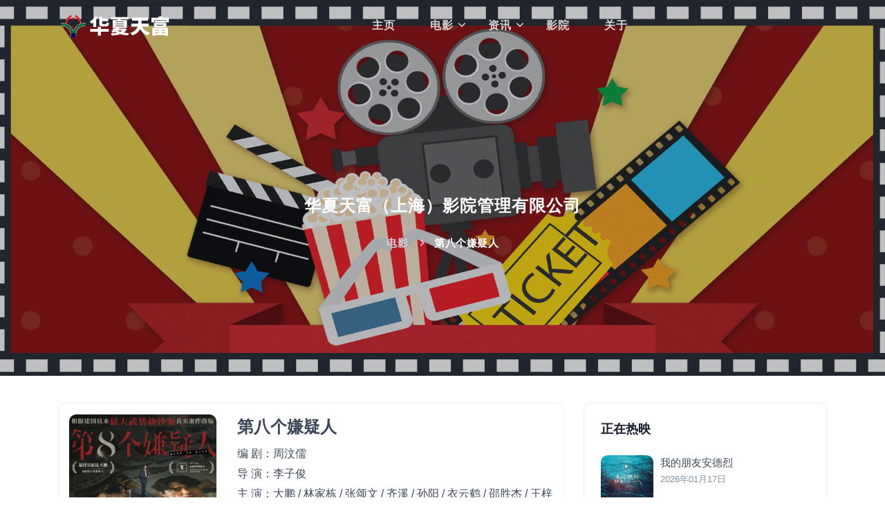

--- FILE ---
content_type: text/html; charset=utf-8
request_url: https://www.hxcinema.com/movie/f9f8b70
body_size: 19509
content:
<!DOCTYPE html>
<html lang="en">
<head>
    
    <!--
        Developer: XiaoMa.
        Date:     2022-01.
    -->
    <!-- Meta -->
    <meta charset="utf-8">
    <meta name="viewport" content="width=device-width, initial-scale=1, shrink-to-fit=no">
    <title>华夏天富(上海)影院管理有限公司 - 第八个嫌疑人</title>
    <meta name="keywords" content="影院管理及咨询，影院投资，电影放映，2K数字电影，会务服务，商务咨询">
    <meta name="description" content="华夏天富(上海)影院管理有限公司是华夏电影发行有限责任公司投资的全资子公司，负责江浙沪皖地区，主要经营电影院的开发、投资、建设、运营管理、高管人员培训和咨询服务。作为联结电影和市场的桥梁和纽带，华夏天富公司竭诚为制片、院线、影院和广大观众服务，积极开拓市场，宣传推介各类影片，满足市场多样化需求，扩大市场占有率。
　　在中国电影产业不断发展，国际竞争力不断提升的大潮中，华夏天富公司将以良好的观众意识、市场意识、服务意识为业界同仁提供专业化、规范化的服务，为中国电影市场繁荣作出贡献。" />
    <link rel="shortcut icon" href="../static/images/favicon.ico">
    <!-- CSS -->
    <link rel="stylesheet" href="../static/css/font-awesome.min.css?version=1.0.7">
    <link rel="stylesheet" href="../static/css/bootstrap.min.css?version=1.0.7">
    <link rel="stylesheet" href="../static/css/animate.min.css?version=1.0.7">
    <link rel="stylesheet" href="../static/css/slick.css?version=1.0.7">
    <link rel="stylesheet" href="../static/css/slider.css?version=1.0.7">
    <link rel="stylesheet" href="../static/css/main.css?version=1.0.7">
    <link rel="stylesheet" href="../static/css/custom.css?version=1.0.7">
    
    <link rel="stylesheet" href="../static/css/venobox.min.css?version=1.0.7" >
    <link rel="stylesheet" href="../static/css/owl.carousel.min.css?version=1.0.7">
</head>
<body>
    
    <!-- 加载中 -->
    <div id="preloader">
        <div id="status">
            <div class="spinner">
                <div class="double-bounce1"></div>
                <div class="double-bounce2"></div>
            </div>
        </div>
    </div>
    <!-- Header -->
    <header id="topnav" class="defaultscroll scroll-active">
        <div class="container">
            <div>
                <a href="/index" class="logo">
                    <img src="../static/images/logo-light.png" alt="华夏天富" class="logo-light" height="35">
                    <img src="../static/images/logo-dark.png" alt="华夏天富" class="logo-dark" height="35">
                </a>
            </div>
            <!-- 手机伸缩按钮 -->
            <div class="menu-extras">
                <div class="menu-item">
                    <a class="navbar-toggle">
                        <div class="lines">
                            <span></span>
                            <span></span>
                            <span></span>
                        </div>
                    </a>
                </div>
            </div>
            <!-- 按钮菜单 -->
            <div id="navigation">
                <ul class="navigation-menu">
                    <li>
                        <a href="/index">主页</a>
                    </li>
                    <li class="has-submenu">
                        <a href="javascript:void(0);">电影</a>
                        <span class="menu-arrow"></span>
                        <ul class="submenu">
                            <li>
                                <a href="/movie?type=now">正在热映</a>
                            </li>
                            <li>
                                <a href="/movie?type=coming">即将上映</a>
                            </li>
                        </ul>
                    </li>
                    <li class="has-submenu">
                        <a href="javascript:void(0);">资讯</a>
                        <span class="menu-arrow"></span>
                        <ul class="submenu">
                            <li>
                                <a href="/news?type=hits">热门资讯</a>
                            </li>
                            <li>
                                <a href="/news?type=updated_at">最新资讯</a>
                            </li>
                        </ul>
                    </li>
                    <li>
                        <a href="/cinema">影院</a>
                    </li>
                    <li>
                        <a href="/about">关于</a>
                    </li>
                </ul>
            </div>
        </div>
    </header>
    <!-- 横幅开始 -->
    <section class="bg-half page-next-level" style="background: url('https://www.hxcinema.com/upload/20250910/55c90e3f31c67d48b78313fdd5628603.jpg');">
        <div class="bg-overlay"></div>
        <div class="container">
            <div class="row justify-content-center">
                <div class="col-md-6">
                    <div class="text-center text-white">
                        <h4 class="text-uppercase title mb-4">华夏天富（上海）影院管理有限公司</h4>
                        <ul class="page-next d-inline-block mb-0">
                            <li><a href="javascript:void(0);" class="text-uppercase font-weight-bold">电影</a></li>
                            <li><i class="fa fa-angle-right" aria-hidden="true"></i></li>
                            <li>
                                <span class="text-uppercase text-white font-weight-bold">&nbsp;第八个嫌疑人</span>
                            </li>
                        </ul>
                    </div>
                </div>
            </div>
        </div>
    </section>
    <!-- 横幅结束 -->

    <section class="section">
        <div class="container">
            <div class="row">
                <div class="col-lg-8 col-md-6 col-12 order-1 order-md-1">
                    <div class="container rounded shadow pt-3 pb-3">
                        <!-- 简介开始 -->
                        <div class="row">
                            <div class="col-lg-4 col-md-4">
                                <img src="https://www.hxcinema.com/movie_files/0/0d0fd7c6e0/s/6995e4d2d2.jpg" class="img-fluid rounded shadow" alt="第八个嫌疑人">
                            </div>
                            <div class="col-lg-8 col-md-8">
                                <h4 class="text-dark">第八个嫌疑人</h4>
                                <p class="text-dark mb-1">编 剧：周汶儒</p><p class="text-dark mb-1">导 演：李子俊</p><p class="text-dark mb-1">主 演：大鹏 / 林家栋 / 张颂文 / 齐溪 / 孙阳 / 衣云鹤 / 邵胜杰 / 王梓尘 / 徐锦明 / 王建兵 / 刘占奎 / 常垚</p><p class="text-dark mb-1">类 型：剧情 / 犯罪</p><p class="text-dark mb-1">上 映：2023年09月09日</p>                            </div>
                            <div class="col-md-12 justify-content-center mt-3">
                                <p class="text-dark mb-1">
                                <h5 class="text-dark">简介：</h5>
                                <div class="movie-summary">　　一九九五年，广东发生一起大型武装劫钞案，一辆银行运钞车被五名持枪匪徒抢劫，损失高达一千五百万，三名押钞员更在事件中丧生。事件震惊全国，公安局马上成立专案组，以王守月（林家栋 饰）和何蓝（张颂文 饰）为首的刑警迅速搜证，成功掌握五名抢匪去向并逐一拘捕。叫人意外的是，抢匪供出案件背后的真正策划者，竟是一家建筑公司的老板陈信文（大鹏 饰）及其堂弟陈欣年（孙阳 饰）。

　　陈信文和陈欣年功败垂成，踏上逃亡之路，从此人间蒸发。时间一晃二十一年，当年的案件早已淡出大众的视野，王守月也从公安局退休。然而，一条寻常不过的视频上出现的一个模糊身影，却让他重燃破案的希望。王守月只身前往边境城市，寻找视频中的“陌生人”。最后的正邪对决，在二十一年后正式展开。</div>
                                </p>
                            </div>
                        </div>
                        <!-- 简介结束 -->
                                                <!-- 剧照开始 -->
                        <div class="row">
                            <div class="container">
                                <p class="text-dark">
                                <h5 class="text-dark">剧照：</h5>
                                </p>
                                <div id="images-carousel" class="images-carousel owl-carousel mb-2">
                                                                        <div class="images-item">
                                        <a href="https://www.hxcinema.com/movie_files/0/0d0fd7c6e0/94846beeec.jpg" class="venobox" title="1/4" data-gall="myGallery">
                                            <img src="https://www.hxcinema.com/movie_files/0/0d0fd7c6e0/s/94846beeec.jpg" alt="movies" >
                                        </a>
                                    </div>
                                                                        <div class="images-item">
                                        <a href="https://www.hxcinema.com/movie_files/0/0d0fd7c6e0/5a006d8eb0.jpg" class="venobox" title="2/4" data-gall="myGallery">
                                            <img src="https://www.hxcinema.com/movie_files/0/0d0fd7c6e0/s/5a006d8eb0.jpg" alt="movies" >
                                        </a>
                                    </div>
                                                                        <div class="images-item">
                                        <a href="https://www.hxcinema.com/movie_files/0/0d0fd7c6e0/39ccdaab06.jpg" class="venobox" title="3/4" data-gall="myGallery">
                                            <img src="https://www.hxcinema.com/movie_files/0/0d0fd7c6e0/s/39ccdaab06.jpg" alt="movies" >
                                        </a>
                                    </div>
                                                                        <div class="images-item">
                                        <a href="https://www.hxcinema.com/movie_files/0/0d0fd7c6e0/40bf8489e7.jpg" class="venobox" title="4/4" data-gall="myGallery">
                                            <img src="https://www.hxcinema.com/movie_files/0/0d0fd7c6e0/s/40bf8489e7.jpg" alt="movies" >
                                        </a>
                                    </div>
                                                                    </div>
                            </div>
                        </div>
                        <!-- 剧照结束 -->
                                            </div>

                </div>
                
    <div class="col-lg-4 col-md-6 col-12 order-2 order-md-2 mt-4 mt-sm-0 pt-2 pt-sm-0">
                <div class="sidebar mt-sm-30 p-4 rounded shadow">
            <div class="widget mb-4 pb-2">
                <h4 class="widget-title">正在热映</h4>
                <div class="mt-4">
                                        <div class="clearfix post-recent">
                        <div class="post-recent-thumb float-left"> <a href="/movie/70e9442b"> <img alt="img" src="https://www.hxcinema.com/movie_files/f/f57a2f557b/s/c54d024c79.jpg" class="img-fluid rounded"></a></div>
                        <div class="post-recent-content float-left"><a href="/movie/70e9442b">我的朋友安德烈</a><span class="text-muted mt-2">2026年01月17日</span></div>
                    </div>
                                        <div class="clearfix post-recent">
                        <div class="post-recent-thumb float-left"> <a href="/movie/3952420d"> <img alt="img" src="https://www.hxcinema.com/movie_files/c/c8fbbc86ab/s/eea1efa1c8.jpg" class="img-fluid rounded"></a></div>
                        <div class="post-recent-content float-left"><a href="/movie/3952420d">时空奇旅</a><span class="text-muted mt-2">2026年01月17日</span></div>
                    </div>
                                        <div class="clearfix post-recent">
                        <div class="post-recent-thumb float-left"> <a href="/movie/c439ce80"> <img alt="img" src="https://www.hxcinema.com/movie_files/6/621461af90/s/f8e3e3d51f.jpg" class="img-fluid rounded"></a></div>
                        <div class="post-recent-content float-left"><a href="/movie/c439ce80">飞行家</a><span class="text-muted mt-2">2026年01月17日</span></div>
                    </div>
                                    </div>
            </div>
        </div>
                <div class="sidebar mt-sm-30 p-4 rounded shadow mt-2">
            <div class="widget mb-4 pb-2">
                <h4 class="widget-title">即将上映</h4>
                <div class="mt-4">
                                        <div class="clearfix post-recent">
                        <div class="post-recent-thumb float-left"> <a href="/movie/60f0d0a1"> <img alt="img" src="https://www.hxcinema.com/movie_files/8/8b6dd7db9a/s/e66a8001e2.jpg" class="img-fluid rounded"></a></div>
                        <div class="post-recent-content float-left"><a href="/movie/60f0d0a1">重返寂静岭</a><span class="text-muted mt-2">2026年01月23日</span></div>
                    </div>
                                        <div class="clearfix post-recent">
                        <div class="post-recent-thumb float-left"> <a href="/movie/ea8de0f8"> <img alt="img" src="https://www.hxcinema.com/movie_files/a/a4300b002b/s/0e948874e0.jpg" class="img-fluid rounded"></a></div>
                        <div class="post-recent-content float-left"><a href="/movie/ea8de0f8">极限审判</a><span class="text-muted mt-2">2026年01月23日</span></div>
                    </div>
                                        <div class="clearfix post-recent">
                        <div class="post-recent-thumb float-left"> <a href="/movie/30ce25cb"> <img alt="img" src="" class="img-fluid rounded"></a></div>
                        <div class="post-recent-content float-left"><a href="/movie/30ce25cb">爆水管</a><span class="text-muted mt-2">2026年01月23日</span></div>
                    </div>
                                    </div>
            </div>
        </div>
            </div>

            </div>
        </div>
    </section>


    
    <!-- 底部开始 -->
    <footer class="footer">
        <div class="container">
            <div class="row">
                <div class="col-lg-3 col-12 mb-0 mb-md-4 pb-0 pb-md-2">
                    <a href="/index">
                        <img src="/static/images/logo-light.png" width="185" alt="" style="margin-bottom:15px;">
                        <img src="/static/images/logo-wechat.jpg" width="185" alt="">
                    </a>
                </div>
                <div class="col-lg-3 col-md-4 col-12 mt-4 mt-sm-0 pt-2 pt-sm-0">
                    <p class="text-white mb-4 footer-list-title">公司</p>
                    <ul class="list-unstyled footer-list">
                        <li><a href="/about" class="text-foot"><i class="fa fa-angle-right" aria-hidden="true"></i> 关于我们</a></li>
                        <li><a href="/cinema" class="text-foot"><i class="fa fa-angle-right" aria-hidden="true"></i> 华夏影院</a></li>
                    </ul>
                </div>
                <div class="col-lg-3 col-md-4 col-12 mt-4 mt-sm-0 pt-2 pt-sm-0">
                    <p class="text-white mb-4 footer-list-title">信息</p>
                    <ul class="list-unstyled footer-list">
                        <li><a href="/movie" class="text-foot"><i class="fa fa-angle-right" aria-hidden="true"></i> 最新电影</a></li>
                        <li><a href="/news" class="text-foot"><i class="fa fa-angle-right" aria-hidden="true"></i> 电影资讯</a></li>
                    </ul>
                </div>

                <div class="col-lg-3 col-md-4 col-12 mt-4 mt-sm-0 pt-2 pt-sm-0">
                    <p class="text-white mb-4 footer-list-title f-17">联系我们</p>
                    <ul class="list-unstyled text-foot mt-4 mb-0">
                        <li class="mt-2">电话：021-54438901</li>
                        <li class="mt-2">地址：上海运乐路569号丰尚国际生活中心3楼310</li>
                    </ul>
                </div>
            </div>
        </div>
    </footer>
    <hr>
    <footer class="footer footer-bar">
        <div class="container text-center">
            <div class="row justify-content-center">
                <div class="col-12">
                    <div class="copyright">
                        <p class="mb-0">
                            Copyright&copy; 华夏天富(上海)影院管理有限公司 版权所有                            <a target="_blank" href="https://beian.miit.gov.cn/">  沪ICP备13045267号</a>
                            <a target="_blank" href="https://www.beian.gov.cn/portal/registerSystemInfo?recordcode=31011202001944">
                                <img src="/static/images/balogo.png" width="12" height="12">沪公网安备 31011202001944号
                            </a>                        </p>
                    </div>
                </div>
            </div>
        </div>
    </footer>
    <!-- 底部结束 -->

    <!-- 返回顶部 -->
    <a href="#" class="back-to-top rounded text-center" id="back-to-top">
        <i class="fa fa-angle-up"> </i>
    </a>
    <!-- 返回顶部 -->
    <!-- Config开始 -->
    <script>
        var config = {"path":"https:\/\/www.hxcinema.com\/movie\/408"};
    </script>
    <!-- Config结束 -->
    <!-- Js -->
    <script src="../static/js/jquery.min.js?version=1.0.7"></script>
    <script src="../static/js/bootstrap.bundle.min.js?version=1.0.7"></script>
    <script src="../static/js/jquery.easing.min.js?version=1.0.7"></script>
    <script src="../static/js/slick.min.js?version=1.0.7"></script>
    <script src="../static/js/plugin.js?version=1.0.7"></script>
    <script src="../static/js/main.js?version=1.0.7"></script>
    <script>
        
var _hmt = _hmt || [];
(function() {
  var hm = document.createElement('script');
  hm.src = 'https://hm.baidu.com/hm.js?2f44b1b51bd63ac570122ea103be9358';
  var s = document.getElementsByTagName('script')[0]; 
  s.parentNode.insertBefore(hm, s);
})();
    </script>
    <script src="../static/js/owl.carousel.min.js?version=1.0.7"></script>
    <script src="../static/js/venobox.min.js?version=1.0.7"></script>
    <script src="../static/js/xgplayer.js?version=1.0.7" type="text/javascript"></script>

    <script>
        $('#images-carousel').owlCarousel({
            margin: 5,
            // autoplay: true,
            smartSpeed: 500,
            nav: true,
            navText: ['<i class="fa fa-chevron-left"></i>', '<i class="fa fa-chevron-right"></i>'],
            dots: false,
            autoWidth: true,
            responsive : false,
            center:false
        });
        $('.venobox').venobox();
            </script>
</body>
</html>

--- FILE ---
content_type: text/css
request_url: https://www.hxcinema.com/static/css/slider.css?version=1.0.7
body_size: 56055
content:
.slider-content-wrap {
    height: 700px;
}

.dl-slider .overlay {
    background-color: rgba(0, 0, 0, 0.2);
    width: 100%;
    height: 100%;
    position: absolute;
    left: 0;
    top: 0;
    z-index: -1
}

.dl-slider .bg-img {
    display: block;
    background-repeat: no-repeat;
    -webkit-background-size: cover;
    background-size: cover;
    background-position: center center;
    width: 100%;
    height: 100%;
    position: absolute;
    left: 0;
    top: 0;
    overflow: hidden;
    z-index: -1
}

.dl-slider .dl-caption {
    color: #fff;
    font-family: poppins, sans-serif
}

.dl-slider .dl-caption .inner-layer {
    display: inline-block;
    overflow: hidden
}

.dl-slider .owl-item.active .dl-caption {
    visibility: visible
}

.dl-slider .dl-caption.medium {
    white-space: nowrap;
    font-size: 12px;
    font-family: work sans, sans-serif;
    letter-spacing: 0;
    line-height: 26px;
    height: 26px;
    font-weight: 600;
    color: rgba(255, 255, 255, .8);
    letter-spacing: 1px;
    text-transform: uppercase;
    visibility: inherit;
    transition: none 0s ease 0s;
    text-align: inherit;
    border-width: 0;
    margin: 0;
    padding: 0;
    min-height: 0;
    min-width: 0;
    max-height: none;
    max-width: none;
    opacity: 1;
    margin-bottom: 10px
}

.dl-slider .dl-caption.big {
    white-space: nowrap;
    font-size: 34px;
    line-height: 50px;
    font-weight: 600;
    color: #fff;
    letter-spacing: -1px;
    height: 50px;
    text-align: center;
}
.dl-slider .dl-caption.big a
{
    color: #fff!important;
    outline: none!important;
}

.dl-slider .slider-content {
    position: relative;
    padding-left: 80px
}

.dl-slider .dl-caption.dl-border {
    background-color: transparent;
    position: absolute;
    width: 230px;
    height: 350px;
    left: 50px;
    top: -50px;
    display: block;
    z-index: -1
}

.dl-slider .dl-caption.dl-border:before {
    content: '';
    width: 100%;
    height: 100%;
    border: 5px solid #bfca02;
    position: absolute;
    left: 0;
    top: 0;
    opacity: .3
}

.dl-slider .dl-caption.small {
    font-family: source sans pro, sans-serif;
    font-size: 22px;
    font-weight: 400;
    letter-spacing: -.2px;
    line-height: 26px;
    color: #fff;
    margin-top: 5px;
    text-align: center;
}

.dl-slider .dl-btn-group {
    margin-top: 25px;
    overflow: hidden
}

.dl-slider .dl-btn {
    background-color: #bfca02;
    display: inline-block;
    color: #fff;
    font-size: 12px;
    line-height: 12;
    font-family: work sans, sans-serif;
    letter-spacing: 0;
    font-weight: 600;
    text-transform: uppercase;
    transition: all .2s ease-in-out;
    display: inline-block;
    padding: 0 30px;
    line-height: 45px
}

.dl-slider .dl-btn i {
    margin-left: 5px;
    line-height: 45px
}

.dl-slider .dl-btn:hover {
    background-color: #fff;
    color: #000;
    transition: all .2s ease-in-out
}

@media only screen and (max-width: 992px) {
    .slider-content-wrap {
        height: 400px
    }

    .dl-slider .dl-caption.medium {
        font-size: 12px
    }

    .dl-slider .dl-caption.big {
        font-size: 28px;
        line-height: 30px;
        height: 30px;
        letter-spacing: -1px
    }

    .dl-slider .dl-caption.small {
        font-size: 18px;
        line-height: 20px;
    }

    .dl-slider .dl-btn-group {
        margin-top: 10px
    }

    .dl-slider .dl-btn {
        line-height: 45px;
        padding: 0 35px;
        font-size: 12px
    }

    .dl-slider.owl-carousel div.owl-nav button {
        width: 40px;
        height: 40px;
        line-height: 40px;
        font-size: 10px
    }

    .dl-slider .dl-caption.dl-border {
        display: none !important
    }
}

@media only screen and (max-width: 520px) {
    .dl-slider .dl-caption.big {
        font-size: 24px;
        letter-spacing: -.5px
    }

    .dl-slider .dl-caption.small br {
        display: none
    }
}

.dl-slider .slick-dots {
    width: 100%;
    height: auto;
    text-align: center;
    position: absolute;
    left: 0;
    bottom: 20px;
    margin: 0;
    padding: 0;
    list-style: none
}

.dl-slider .slick-dots li {
    display: inline-block;
    margin: 0 6px
}

.dl-slider .slick-dots li button {
    background-color: rgba(255, 255, 255, .7);
    width: 12px;
    height: 12px;
    border-radius: 50%;
    overflow: hidden;
    text-indent: -99999px;
    padding: 0;
    transition: all .3s ease-in-out;
    cursor: pointer;
    border: none;
}

.dl-slider .slick-dots li button:focus, .dl-slider .slick-dots li button:active {
    outline: none;
}

.dl-slider .slick-dots li.slick-active button {
    background-color: #2f55d4;
    transition: all .3s ease-in-out;
}

.dl-slider.vertical-dots .slick-dots {
    width: auto;
    height: auto;
    bottom: 50%;
    left: auto;
    right: 50px;
    transform: translateY(50%)
}

.dl-slider.vertical-dots .slick-dots li {
    display: block;
    margin: 5px 0
}

.dl-slider .slick-arrow {
    background-color: rgba(0, 0, 0, .4);
    color: #ddd;
    font-size: 14px;
    width: 40px;
    height: 60px;
    line-height: 60px;
    position: absolute;
    left: 0;
    top: 50%;
    transform: translateY(-50%);
    text-align: center;
    z-index: 1;
    cursor: pointer;
    transition: all .3s ease-in-out
}

.dl-slider .slick-arrow.slick-next {
    left: auto;
    right: 0
}

.dl-slider .slick-arrow:hover {
    background-color: rgba(0, 0, 0, .8);
    color: #fff;
    transition: all .3s ease-in-out
}

.tracking-in-expand {
    -webkit-animation: tracking-in-expand .7s cubic-bezier(.215, .61, .355, 1) both;
    animation: tracking-in-expand .7s cubic-bezier(.215, .61, .355, 1) both
}

@-webkit-keyframes tracking-in-expand {
    0% {
        letter-spacing: -8px;
        opacity: 0
    }
    40% {
        opacity: .6
    }
    100% {
        opacity: 1
    }
}

@keyframes tracking-in-expand {
    0% {
        letter-spacing: -8px;
        opacity: 0
    }
    40% {
        opacity: .6
    }
    100% {
        opacity: 1
    }
}

.tracking-in-expand-fwd {
    -webkit-animation: tracking-in-expand-fwd .8s cubic-bezier(.215, .61, .355, 1) both;
    animation: tracking-in-expand-fwd .8s cubic-bezier(.215, .61, .355, 1) both
}

@-webkit-keyframes tracking-in-expand-fwd {
    0% {
        letter-spacing: -.5em;
        -webkit-transform: translateZ(-700px);
        transform: translateZ(-700px);
        opacity: 0
    }
    40% {
        opacity: .6
    }
    100% {
        -webkit-transform: translateZ(0);
        transform: translateZ(0);
        opacity: 1
    }
}

@keyframes tracking-in-expand-fwd {
    0% {
        letter-spacing: -.5em;
        -webkit-transform: translateZ(-700px);
        transform: translateZ(-700px);
        opacity: 0
    }
    40% {
        opacity: .6
    }
    100% {
        -webkit-transform: translateZ(0);
        transform: translateZ(0);
        opacity: 1
    }
}

.tracking-in-expand-fwd-top {
    -webkit-animation: tracking-in-expand-fwd-top .8s cubic-bezier(.215, .61, .355, 1) both;
    animation: tracking-in-expand-fwd-top .8s cubic-bezier(.215, .61, .355, 1) both
}

@-webkit-keyframes tracking-in-expand-fwd-top {
    0% {
        letter-spacing: -.5em;
        -webkit-transform: translateZ(-700px) translateY(-500px);
        transform: translateZ(-700px) translateY(-500px);
        opacity: 0
    }
    40% {
        opacity: .6
    }
    100% {
        -webkit-transform: translateZ(0) translateY(0);
        transform: translateZ(0) translateY(0);
        opacity: 1
    }
}

@keyframes tracking-in-expand-fwd-top {
    0% {
        letter-spacing: -.5em;
        -webkit-transform: translateZ(-700px) translateY(-500px);
        transform: translateZ(-700px) translateY(-500px);
        opacity: 0
    }
    40% {
        opacity: .6
    }
    100% {
        -webkit-transform: translateZ(0) translateY(0);
        transform: translateZ(0) translateY(0);
        opacity: 1
    }
}

.tracking-in-expand-fwd-bottom {
    -webkit-animation: tracking-in-expand-fwd-bottom .8s cubic-bezier(.215, .61, .355, 1) both;
    animation: tracking-in-expand-fwd-bottom .8s cubic-bezier(.215, .61, .355, 1) both
}

@-webkit-keyframes tracking-in-expand-fwd-bottom {
    0% {
        letter-spacing: -.5em;
        -webkit-transform: translateZ(-700px) translateY(500px);
        transform: translateZ(-700px) translateY(500px);
        opacity: 0
    }
    40% {
        opacity: .6
    }
    100% {
        -webkit-transform: translateZ(0) translateY(0);
        transform: translateZ(0) translateY(0);
        opacity: 1
    }
}

@keyframes tracking-in-expand-fwd-bottom {
    0% {
        letter-spacing: -.5em;
        -webkit-transform: translateZ(-700px) translateY(500px);
        transform: translateZ(-700px) translateY(500px);
        opacity: 0
    }
    40% {
        opacity: .6
    }
    100% {
        -webkit-transform: translateZ(0) translateY(0);
        transform: translateZ(0) translateY(0);
        opacity: 1
    }
}

.tracking-in-contract {
    -webkit-animation: tracking-in-contract .8s cubic-bezier(.215, .61, .355, 1) both;
    animation: tracking-in-contract .8s cubic-bezier(.215, .61, .355, 1) both
}

@-webkit-keyframes tracking-in-contract {
    0% {
        letter-spacing: 1em;
        opacity: 0
    }
    40% {
        opacity: .6
    }
    100% {
        letter-spacing: normal;
        opacity: 1
    }
}

@keyframes tracking-in-contract {
    0% {
        letter-spacing: 1em;
        opacity: 0
    }
    40% {
        opacity: .6
    }
    100% {
        letter-spacing: normal;
        opacity: 1
    }
}

.tracking-in-contract-bck {
    -webkit-animation: tracking-in-contract-bck 1s cubic-bezier(.215, .61, .355, 1) both;
    animation: tracking-in-contract-bck 1s cubic-bezier(.215, .61, .355, 1) both
}

@-webkit-keyframes tracking-in-contract-bck {
    0% {
        letter-spacing: 1em;
        -webkit-transform: translateZ(400px);
        transform: translateZ(400px);
        opacity: 0
    }
    40% {
        opacity: .6
    }
    100% {
        -webkit-transform: translateZ(0);
        transform: translateZ(0);
        opacity: 1
    }
}

@keyframes tracking-in-contract-bck {
    0% {
        letter-spacing: 1em;
        -webkit-transform: translateZ(400px);
        transform: translateZ(400px);
        opacity: 0
    }
    40% {
        opacity: .6
    }
    100% {
        -webkit-transform: translateZ(0);
        transform: translateZ(0);
        opacity: 1
    }
}

.tracking-in-contract-bck-top {
    -webkit-animation: tracking-in-contract-bck-top 1s cubic-bezier(.215, .61, .355, 1) both;
    animation: tracking-in-contract-bck-top 1s cubic-bezier(.215, .61, .355, 1) both
}

@-webkit-keyframes tracking-in-contract-bck-top {
    0% {
        letter-spacing: 1em;
        -webkit-transform: translateZ(400px) translateY(-300px);
        transform: translateZ(400px) translateY(-300px);
        opacity: 0
    }
    40% {
        opacity: .6
    }
    100% {
        -webkit-transform: translateZ(0) translateY(0);
        transform: translateZ(0) translateY(0);
        opacity: 1
    }
}

@keyframes tracking-in-contract-bck-top {
    0% {
        letter-spacing: 1em;
        -webkit-transform: translateZ(400px) translateY(-300px);
        transform: translateZ(400px) translateY(-300px);
        opacity: 0
    }
    40% {
        opacity: .6
    }
    100% {
        -webkit-transform: translateZ(0) translateY(0);
        transform: translateZ(0) translateY(0);
        opacity: 1
    }
}

.tracking-in-contract-bck-bottom {
    -webkit-animation: tracking-in-contract-bck-bottom 1s cubic-bezier(.215, .61, .355, 1) both;
    animation: tracking-in-contract-bck-bottom 1s cubic-bezier(.215, .61, .355, 1) both
}

@-webkit-keyframes tracking-in-contract-bck-bottom {
    0% {
        letter-spacing: 1em;
        -webkit-transform: translateZ(400px) translateY(300px);
        transform: translateZ(400px) translateY(300px);
        opacity: 0
    }
    40% {
        opacity: .6
    }
    100% {
        -webkit-transform: translateZ(0) translateY(0);
        transform: translateZ(0) translateY(0);
        opacity: 1
    }
}

@keyframes tracking-in-contract-bck-bottom {
    0% {
        letter-spacing: 1em;
        -webkit-transform: translateZ(400px) translateY(300px);
        transform: translateZ(400px) translateY(300px);
        opacity: 0
    }
    40% {
        opacity: .6
    }
    100% {
        -webkit-transform: translateZ(0) translateY(0);
        transform: translateZ(0) translateY(0);
        opacity: 1
    }
}

.text-focus-in {
    -webkit-animation: text-focus-in 1s cubic-bezier(.55, .085, .68, .53) both;
    animation: text-focus-in 1s cubic-bezier(.55, .085, .68, .53) both
}

@-webkit-keyframes text-focus-in {
    0% {
        -webkit-filter: blur(12px);
        filter: blur(12px);
        opacity: 0
    }
    100% {
        -webkit-filter: blur(0px);
        filter: blur(0px);
        opacity: 1
    }
}

@keyframes text-focus-in {
    0% {
        -webkit-filter: blur(12px);
        filter: blur(12px);
        opacity: 0
    }
    100% {
        -webkit-filter: blur(0px);
        filter: blur(0px);
        opacity: 1
    }
}

.focus-in-expand {
    -webkit-animation: focus-in-expand .8s cubic-bezier(.25, .46, .45, .94) both;
    animation: focus-in-expand .8s cubic-bezier(.25, .46, .45, .94) both
}

@-webkit-keyframes focus-in-expand {
    0% {
        letter-spacing: -.5em;
        -webkit-filter: blur(12px);
        filter: blur(12px);
        opacity: 0
    }
    100% {
        -webkit-filter: blur(0px);
        filter: blur(0px);
        opacity: 1
    }
}

@keyframes focus-in-expand {
    0% {
        letter-spacing: -.5em;
        -webkit-filter: blur(12px);
        filter: blur(12px);
        opacity: 0
    }
    100% {
        -webkit-filter: blur(0px);
        filter: blur(0px);
        opacity: 1
    }
}

.focus-in-expand-fwd {
    -webkit-animation: focus-in-expand-fwd .8s cubic-bezier(.25, .46, .45, .94) both;
    animation: focus-in-expand-fwd .8s cubic-bezier(.25, .46, .45, .94) both
}

@-webkit-keyframes focus-in-expand-fwd {
    0% {
        letter-spacing: -.5em;
        -webkit-transform: translateZ(-800px);
        transform: translateZ(-800px);
        -webkit-filter: blur(12px);
        filter: blur(12px);
        opacity: 0
    }
    100% {
        -webkit-transform: translateZ(0);
        transform: translateZ(0);
        -webkit-filter: blur(0);
        filter: blur(0);
        opacity: 1
    }
}

@keyframes focus-in-expand-fwd {
    0% {
        letter-spacing: -.5em;
        -webkit-transform: translateZ(-800px);
        transform: translateZ(-800px);
        -webkit-filter: blur(12px);
        filter: blur(12px);
        opacity: 0
    }
    100% {
        -webkit-transform: translateZ(0);
        transform: translateZ(0);
        -webkit-filter: blur(0);
        filter: blur(0);
        opacity: 1
    }
}

.focus-in-contract {
    -webkit-animation: focus-in-contract .7s cubic-bezier(.25, .46, .45, .94) both;
    animation: focus-in-contract .7s cubic-bezier(.25, .46, .45, .94) both
}

@-webkit-keyframes focus-in-contract {
    0% {
        letter-spacing: 8px;
        -webkit-filter: blur(12px);
        filter: blur(12px);
        opacity: 0
    }
    100% {
        -webkit-filter: blur(0px);
        filter: blur(0px);
        opacity: 1
    }
}

@keyframes focus-in-contract {
    0% {
        letter-spacing: 8px;
        -webkit-filter: blur(12px);
        filter: blur(12px);
        opacity: 0
    }
    100% {
        -webkit-filter: blur(0px);
        filter: blur(0px);
        opacity: 1
    }
}

.focus-in-contract-bck {
    -webkit-animation: focus-in-contract-bck 1s cubic-bezier(.25, .46, .45, .94) both;
    animation: focus-in-contract-bck 1s cubic-bezier(.25, .46, .45, .94) both
}

@-webkit-keyframes focus-in-contract-bck {
    0% {
        letter-spacing: 1em;
        -webkit-transform: translateZ(300px);
        transform: translateZ(300px);
        -webkit-filter: blur(12px);
        filter: blur(12px);
        opacity: 0
    }
    100% {
        -webkit-transform: translateZ(12px);
        transform: translateZ(12px);
        -webkit-filter: blur(0);
        filter: blur(0);
        opacity: 1
    }
}

@keyframes focus-in-contract-bck {
    0% {
        letter-spacing: 1em;
        -webkit-transform: translateZ(300px);
        transform: translateZ(300px);
        -webkit-filter: blur(12px);
        filter: blur(12px);
        opacity: 0
    }
    100% {
        -webkit-transform: translateZ(12px);
        transform: translateZ(12px);
        -webkit-filter: blur(0);
        filter: blur(0);
        opacity: 1
    }
}

.slide-in-top {
    -webkit-animation: slide-in-top .5s cubic-bezier(.25, .46, .45, .94) both;
    animation: slide-in-top .5s cubic-bezier(.25, .46, .45, .94) both
}

@-webkit-keyframes slide-in-top {
    0% {
        -webkit-transform: translateY(-100%);
        transform: translateY(-100%);
        opacity: 0
    }
    100% {
        -webkit-transform: translateY(0);
        transform: translateY(0);
        opacity: 1
    }
}

@keyframes slide-in-top {
    0% {
        -webkit-transform: translateY(-100%);
        transform: translateY(-100%);
        opacity: 0
    }
    100% {
        -webkit-transform: translateY(0);
        transform: translateY(0);
        opacity: 1
    }
}

.slide-in-right {
    -webkit-animation: slide-in-right .5s cubic-bezier(.25, .46, .45, .94) both;
    animation: slide-in-right .5s cubic-bezier(.25, .46, .45, .94) both
}

@-webkit-keyframes slide-in-right {
    0% {
        -webkit-transform: translateX(100%);
        transform: translateX(100%);
        opacity: 0
    }
    100% {
        -webkit-transform: translateX(0);
        transform: translateX(0);
        opacity: 1
    }
}

@keyframes slide-in-right {
    0% {
        -webkit-transform: translateX(100%);
        transform: translateX(100%);
        opacity: 0
    }
    100% {
        -webkit-transform: translateX(0);
        transform: translateX(0);
        opacity: 1
    }
}

.slide-in-bottom {
    -webkit-animation: slide-in-bottom .5s cubic-bezier(.25, .46, .45, .94) both;
    animation: slide-in-bottom .5s cubic-bezier(.25, .46, .45, .94) both
}

@-webkit-keyframes slide-in-bottom {
    0% {
        -webkit-transform: translateY(100%);
        transform: translateY(100%);
        opacity: 0
    }
    100% {
        -webkit-transform: translateY(0);
        transform: translateY(0);
        opacity: 1
    }
}

@keyframes slide-in-bottom {
    0% {
        -webkit-transform: translateY(100%);
        transform: translateY(100%);
        opacity: 0
    }
    100% {
        -webkit-transform: translateY(0);
        transform: translateY(0);
        opacity: 1
    }
}

.slide-in-left {
    -webkit-animation: slide-in-left .5s cubic-bezier(.25, .46, .45, .94) both;
    animation: slide-in-left .5s cubic-bezier(.25, .46, .45, .94) both
}

@-webkit-keyframes slide-in-left {
    0% {
        -webkit-transform: translateX(-100%);
        transform: translateX(-100%);
        opacity: 0
    }
    100% {
        -webkit-transform: translateX(0);
        transform: translateX(0);
        opacity: 1
    }
}

@keyframes slide-in-left {
    0% {
        -webkit-transform: translateX(-100%);
        transform: translateX(-100%);
        opacity: 0
    }
    100% {
        -webkit-transform: translateX(0);
        transform: translateX(0);
        opacity: 1
    }
}

.bounce-in-top {
    -webkit-animation: bounce-in-top 1.1s both;
    animation: bounce-in-top 1.1s both
}

@-webkit-keyframes bounce-in-top {
    0% {
        -webkit-transform: translateY(-500px);
        transform: translateY(-500px);
        -webkit-animation-timing-function: ease-in;
        animation-timing-function: ease-in;
        opacity: 0
    }
    38% {
        -webkit-transform: translateY(0);
        transform: translateY(0);
        -webkit-animation-timing-function: ease-out;
        animation-timing-function: ease-out;
        opacity: 1
    }
    55% {
        -webkit-transform: translateY(-65px);
        transform: translateY(-65px);
        -webkit-animation-timing-function: ease-in;
        animation-timing-function: ease-in
    }
    72% {
        -webkit-transform: translateY(0);
        transform: translateY(0);
        -webkit-animation-timing-function: ease-out;
        animation-timing-function: ease-out
    }
    81% {
        -webkit-transform: translateY(-28px);
        transform: translateY(-28px);
        -webkit-animation-timing-function: ease-in;
        animation-timing-function: ease-in
    }
    90% {
        -webkit-transform: translateY(0);
        transform: translateY(0);
        -webkit-animation-timing-function: ease-out;
        animation-timing-function: ease-out
    }
    95% {
        -webkit-transform: translateY(-8px);
        transform: translateY(-8px);
        -webkit-animation-timing-function: ease-in;
        animation-timing-function: ease-in
    }
    100% {
        -webkit-transform: translateY(0);
        transform: translateY(0);
        -webkit-animation-timing-function: ease-out;
        animation-timing-function: ease-out
    }
}

@keyframes bounce-in-top {
    0% {
        -webkit-transform: translateY(-500px);
        transform: translateY(-500px);
        -webkit-animation-timing-function: ease-in;
        animation-timing-function: ease-in;
        opacity: 0
    }
    38% {
        -webkit-transform: translateY(0);
        transform: translateY(0);
        -webkit-animation-timing-function: ease-out;
        animation-timing-function: ease-out;
        opacity: 1
    }
    55% {
        -webkit-transform: translateY(-65px);
        transform: translateY(-65px);
        -webkit-animation-timing-function: ease-in;
        animation-timing-function: ease-in
    }
    72% {
        -webkit-transform: translateY(0);
        transform: translateY(0);
        -webkit-animation-timing-function: ease-out;
        animation-timing-function: ease-out
    }
    81% {
        -webkit-transform: translateY(-28px);
        transform: translateY(-28px);
        -webkit-animation-timing-function: ease-in;
        animation-timing-function: ease-in
    }
    90% {
        -webkit-transform: translateY(0);
        transform: translateY(0);
        -webkit-animation-timing-function: ease-out;
        animation-timing-function: ease-out
    }
    95% {
        -webkit-transform: translateY(-8px);
        transform: translateY(-8px);
        -webkit-animation-timing-function: ease-in;
        animation-timing-function: ease-in
    }
    100% {
        -webkit-transform: translateY(0);
        transform: translateY(0);
        -webkit-animation-timing-function: ease-out;
        animation-timing-function: ease-out
    }
}

.bounce-in-right {
    -webkit-animation: bounce-in-right 1.1s both;
    animation: bounce-in-right 1.1s both
}

@-webkit-keyframes bounce-in-right {
    0% {
        -webkit-transform: translateX(600px);
        transform: translateX(600px);
        -webkit-animation-timing-function: ease-in;
        animation-timing-function: ease-in;
        opacity: 0
    }
    38% {
        -webkit-transform: translateX(0);
        transform: translateX(0);
        -webkit-animation-timing-function: ease-out;
        animation-timing-function: ease-out;
        opacity: 1
    }
    55% {
        -webkit-transform: translateX(68px);
        transform: translateX(68px);
        -webkit-animation-timing-function: ease-in;
        animation-timing-function: ease-in
    }
    72% {
        -webkit-transform: translateX(0);
        transform: translateX(0);
        -webkit-animation-timing-function: ease-out;
        animation-timing-function: ease-out
    }
    81% {
        -webkit-transform: translateX(32px);
        transform: translateX(32px);
        -webkit-animation-timing-function: ease-in;
        animation-timing-function: ease-in
    }
    90% {
        -webkit-transform: translateX(0);
        transform: translateX(0);
        -webkit-animation-timing-function: ease-out;
        animation-timing-function: ease-out
    }
    95% {
        -webkit-transform: translateX(8px);
        transform: translateX(8px);
        -webkit-animation-timing-function: ease-in;
        animation-timing-function: ease-in
    }
    100% {
        -webkit-transform: translateX(0);
        transform: translateX(0);
        -webkit-animation-timing-function: ease-out;
        animation-timing-function: ease-out
    }
}

@keyframes bounce-in-right {
    0% {
        -webkit-transform: translateX(600px);
        transform: translateX(600px);
        -webkit-animation-timing-function: ease-in;
        animation-timing-function: ease-in;
        opacity: 0
    }
    38% {
        -webkit-transform: translateX(0);
        transform: translateX(0);
        -webkit-animation-timing-function: ease-out;
        animation-timing-function: ease-out;
        opacity: 1
    }
    55% {
        -webkit-transform: translateX(68px);
        transform: translateX(68px);
        -webkit-animation-timing-function: ease-in;
        animation-timing-function: ease-in
    }
    72% {
        -webkit-transform: translateX(0);
        transform: translateX(0);
        -webkit-animation-timing-function: ease-out;
        animation-timing-function: ease-out
    }
    81% {
        -webkit-transform: translateX(32px);
        transform: translateX(32px);
        -webkit-animation-timing-function: ease-in;
        animation-timing-function: ease-in
    }
    90% {
        -webkit-transform: translateX(0);
        transform: translateX(0);
        -webkit-animation-timing-function: ease-out;
        animation-timing-function: ease-out
    }
    95% {
        -webkit-transform: translateX(8px);
        transform: translateX(8px);
        -webkit-animation-timing-function: ease-in;
        animation-timing-function: ease-in
    }
    100% {
        -webkit-transform: translateX(0);
        transform: translateX(0);
        -webkit-animation-timing-function: ease-out;
        animation-timing-function: ease-out
    }
}

.bounce-in-bottom {
    -webkit-animation: bounce-in-bottom 1.1s both;
    animation: bounce-in-bottom 1.1s both
}

@-webkit-keyframes bounce-in-bottom {
    0% {
        -webkit-transform: translateY(500px);
        transform: translateY(500px);
        -webkit-animation-timing-function: ease-in;
        animation-timing-function: ease-in;
        opacity: 0
    }
    38% {
        -webkit-transform: translateY(0);
        transform: translateY(0);
        -webkit-animation-timing-function: ease-out;
        animation-timing-function: ease-out;
        opacity: 1
    }
    55% {
        -webkit-transform: translateY(65px);
        transform: translateY(65px);
        -webkit-animation-timing-function: ease-in;
        animation-timing-function: ease-in
    }
    72% {
        -webkit-transform: translateY(0);
        transform: translateY(0);
        -webkit-animation-timing-function: ease-out;
        animation-timing-function: ease-out
    }
    81% {
        -webkit-transform: translateY(28px);
        transform: translateY(28px);
        -webkit-animation-timing-function: ease-in;
        animation-timing-function: ease-in
    }
    90% {
        -webkit-transform: translateY(0);
        transform: translateY(0);
        -webkit-animation-timing-function: ease-out;
        animation-timing-function: ease-out
    }
    95% {
        -webkit-transform: translateY(8px);
        transform: translateY(8px);
        -webkit-animation-timing-function: ease-in;
        animation-timing-function: ease-in
    }
    100% {
        -webkit-transform: translateY(0);
        transform: translateY(0);
        -webkit-animation-timing-function: ease-out;
        animation-timing-function: ease-out
    }
}

@keyframes bounce-in-bottom {
    0% {
        -webkit-transform: translateY(500px);
        transform: translateY(500px);
        -webkit-animation-timing-function: ease-in;
        animation-timing-function: ease-in;
        opacity: 0
    }
    38% {
        -webkit-transform: translateY(0);
        transform: translateY(0);
        -webkit-animation-timing-function: ease-out;
        animation-timing-function: ease-out;
        opacity: 1
    }
    55% {
        -webkit-transform: translateY(65px);
        transform: translateY(65px);
        -webkit-animation-timing-function: ease-in;
        animation-timing-function: ease-in
    }
    72% {
        -webkit-transform: translateY(0);
        transform: translateY(0);
        -webkit-animation-timing-function: ease-out;
        animation-timing-function: ease-out
    }
    81% {
        -webkit-transform: translateY(28px);
        transform: translateY(28px);
        -webkit-animation-timing-function: ease-in;
        animation-timing-function: ease-in
    }
    90% {
        -webkit-transform: translateY(0);
        transform: translateY(0);
        -webkit-animation-timing-function: ease-out;
        animation-timing-function: ease-out
    }
    95% {
        -webkit-transform: translateY(8px);
        transform: translateY(8px);
        -webkit-animation-timing-function: ease-in;
        animation-timing-function: ease-in
    }
    100% {
        -webkit-transform: translateY(0);
        transform: translateY(0);
        -webkit-animation-timing-function: ease-out;
        animation-timing-function: ease-out
    }
}

.bounce-in-left {
    -webkit-animation: bounce-in-left 1.1s both;
    animation: bounce-in-left 1.1s both
}

@-webkit-keyframes bounce-in-left {
    0% {
        -webkit-transform: translateX(-600px);
        transform: translateX(-600px);
        -webkit-animation-timing-function: ease-in;
        animation-timing-function: ease-in;
        opacity: 0
    }
    38% {
        -webkit-transform: translateX(0);
        transform: translateX(0);
        -webkit-animation-timing-function: ease-out;
        animation-timing-function: ease-out;
        opacity: 1
    }
    55% {
        -webkit-transform: translateX(-68px);
        transform: translateX(-68px);
        -webkit-animation-timing-function: ease-in;
        animation-timing-function: ease-in
    }
    72% {
        -webkit-transform: translateX(0);
        transform: translateX(0);
        -webkit-animation-timing-function: ease-out;
        animation-timing-function: ease-out
    }
    81% {
        -webkit-transform: translateX(-28px);
        transform: translateX(-28px);
        -webkit-animation-timing-function: ease-in;
        animation-timing-function: ease-in
    }
    90% {
        -webkit-transform: translateX(0);
        transform: translateX(0);
        -webkit-animation-timing-function: ease-out;
        animation-timing-function: ease-out
    }
    95% {
        -webkit-transform: translateX(-8px);
        transform: translateX(-8px);
        -webkit-animation-timing-function: ease-in;
        animation-timing-function: ease-in
    }
    100% {
        -webkit-transform: translateX(0);
        transform: translateX(0);
        -webkit-animation-timing-function: ease-out;
        animation-timing-function: ease-out
    }
}

@keyframes bounce-in-left {
    0% {
        -webkit-transform: translateX(-600px);
        transform: translateX(-600px);
        -webkit-animation-timing-function: ease-in;
        animation-timing-function: ease-in;
        opacity: 0
    }
    38% {
        -webkit-transform: translateX(0);
        transform: translateX(0);
        -webkit-animation-timing-function: ease-out;
        animation-timing-function: ease-out;
        opacity: 1
    }
    55% {
        -webkit-transform: translateX(-68px);
        transform: translateX(-68px);
        -webkit-animation-timing-function: ease-in;
        animation-timing-function: ease-in
    }
    72% {
        -webkit-transform: translateX(0);
        transform: translateX(0);
        -webkit-animation-timing-function: ease-out;
        animation-timing-function: ease-out
    }
    81% {
        -webkit-transform: translateX(-28px);
        transform: translateX(-28px);
        -webkit-animation-timing-function: ease-in;
        animation-timing-function: ease-in
    }
    90% {
        -webkit-transform: translateX(0);
        transform: translateX(0);
        -webkit-animation-timing-function: ease-out;
        animation-timing-function: ease-out
    }
    95% {
        -webkit-transform: translateX(-8px);
        transform: translateX(-8px);
        -webkit-animation-timing-function: ease-in;
        animation-timing-function: ease-in
    }
    100% {
        -webkit-transform: translateX(0);
        transform: translateX(0);
        -webkit-animation-timing-function: ease-out;
        animation-timing-function: ease-out
    }
}

.bounce-in-fwd {
    -webkit-animation: bounce-in-fwd 1.1s both;
    animation: bounce-in-fwd 1.1s both
}

@-webkit-keyframes bounce-in-fwd {
    0% {
        -webkit-transform: scale(0);
        transform: scale(0);
        -webkit-animation-timing-function: ease-in;
        animation-timing-function: ease-in;
        opacity: 0
    }
    38% {
        -webkit-transform: scale(1);
        transform: scale(1);
        -webkit-animation-timing-function: ease-out;
        animation-timing-function: ease-out;
        opacity: 1
    }
    55% {
        -webkit-transform: scale(.7);
        transform: scale(.7);
        -webkit-animation-timing-function: ease-in;
        animation-timing-function: ease-in
    }
    72% {
        -webkit-transform: scale(1);
        transform: scale(1);
        -webkit-animation-timing-function: ease-out;
        animation-timing-function: ease-out
    }
    81% {
        -webkit-transform: scale(.84);
        transform: scale(.84);
        -webkit-animation-timing-function: ease-in;
        animation-timing-function: ease-in
    }
    89% {
        -webkit-transform: scale(1);
        transform: scale(1);
        -webkit-animation-timing-function: ease-out;
        animation-timing-function: ease-out
    }
    95% {
        -webkit-transform: scale(.95);
        transform: scale(.95);
        -webkit-animation-timing-function: ease-in;
        animation-timing-function: ease-in
    }
    100% {
        -webkit-transform: scale(1);
        transform: scale(1);
        -webkit-animation-timing-function: ease-out;
        animation-timing-function: ease-out
    }
}

@keyframes bounce-in-fwd {
    0% {
        -webkit-transform: scale(0);
        transform: scale(0);
        -webkit-animation-timing-function: ease-in;
        animation-timing-function: ease-in;
        opacity: 0
    }
    38% {
        -webkit-transform: scale(1);
        transform: scale(1);
        -webkit-animation-timing-function: ease-out;
        animation-timing-function: ease-out;
        opacity: 1
    }
    55% {
        -webkit-transform: scale(.7);
        transform: scale(.7);
        -webkit-animation-timing-function: ease-in;
        animation-timing-function: ease-in
    }
    72% {
        -webkit-transform: scale(1);
        transform: scale(1);
        -webkit-animation-timing-function: ease-out;
        animation-timing-function: ease-out
    }
    81% {
        -webkit-transform: scale(.84);
        transform: scale(.84);
        -webkit-animation-timing-function: ease-in;
        animation-timing-function: ease-in
    }
    89% {
        -webkit-transform: scale(1);
        transform: scale(1);
        -webkit-animation-timing-function: ease-out;
        animation-timing-function: ease-out
    }
    95% {
        -webkit-transform: scale(.95);
        transform: scale(.95);
        -webkit-animation-timing-function: ease-in;
        animation-timing-function: ease-in
    }
    100% {
        -webkit-transform: scale(1);
        transform: scale(1);
        -webkit-animation-timing-function: ease-out;
        animation-timing-function: ease-out
    }
}

.bounce-in-bck {
    -webkit-animation: bounce-in-bck 1.1s both;
    animation: bounce-in-bck 1.1s both
}

@-webkit-keyframes bounce-in-bck {
    0% {
        -webkit-transform: scale(7);
        transform: scale(7);
        -webkit-animation-timing-function: ease-in;
        animation-timing-function: ease-in;
        opacity: 0
    }
    38% {
        -webkit-transform: scale(1);
        transform: scale(1);
        -webkit-animation-timing-function: ease-out;
        animation-timing-function: ease-out;
        opacity: 1
    }
    55% {
        -webkit-transform: scale(1.5);
        transform: scale(1.5);
        -webkit-animation-timing-function: ease-in;
        animation-timing-function: ease-in
    }
    72% {
        -webkit-transform: scale(1);
        transform: scale(1);
        -webkit-animation-timing-function: ease-out;
        animation-timing-function: ease-out
    }
    81% {
        -webkit-transform: scale(1.24);
        transform: scale(1.24);
        -webkit-animation-timing-function: ease-in;
        animation-timing-function: ease-in
    }
    89% {
        -webkit-transform: scale(1);
        transform: scale(1);
        -webkit-animation-timing-function: ease-out;
        animation-timing-function: ease-out
    }
    95% {
        -webkit-transform: scale(1.04);
        transform: scale(1.04);
        -webkit-animation-timing-function: ease-in;
        animation-timing-function: ease-in
    }
    100% {
        -webkit-transform: scale(1);
        transform: scale(1);
        -webkit-animation-timing-function: ease-out;
        animation-timing-function: ease-out
    }
}

@keyframes bounce-in-bck {
    0% {
        -webkit-transform: scale(7);
        transform: scale(7);
        -webkit-animation-timing-function: ease-in;
        animation-timing-function: ease-in;
        opacity: 0
    }
    38% {
        -webkit-transform: scale(1);
        transform: scale(1);
        -webkit-animation-timing-function: ease-out;
        animation-timing-function: ease-out;
        opacity: 1
    }
    55% {
        -webkit-transform: scale(1.5);
        transform: scale(1.5);
        -webkit-animation-timing-function: ease-in;
        animation-timing-function: ease-in
    }
    72% {
        -webkit-transform: scale(1);
        transform: scale(1);
        -webkit-animation-timing-function: ease-out;
        animation-timing-function: ease-out
    }
    81% {
        -webkit-transform: scale(1.24);
        transform: scale(1.24);
        -webkit-animation-timing-function: ease-in;
        animation-timing-function: ease-in
    }
    89% {
        -webkit-transform: scale(1);
        transform: scale(1);
        -webkit-animation-timing-function: ease-out;
        animation-timing-function: ease-out
    }
    95% {
        -webkit-transform: scale(1.04);
        transform: scale(1.04);
        -webkit-animation-timing-function: ease-in;
        animation-timing-function: ease-in
    }
    100% {
        -webkit-transform: scale(1);
        transform: scale(1);
        -webkit-animation-timing-function: ease-out;
        animation-timing-function: ease-out
    }
}

.fade-in {
    -webkit-animation: fade-in 1.2s cubic-bezier(.39, .575, .565, 1) both;
    animation: fade-in 1.2s cubic-bezier(.39, .575, .565, 1) both
}

@-webkit-keyframes fade-in {
    0% {
        opacity: 0
    }
    100% {
        opacity: 1
    }
}

@keyframes fade-in {
    0% {
        opacity: 0
    }
    100% {
        opacity: 1
    }
}

.fade-in-fwd {
    -webkit-animation: fade-in-fwd .6s cubic-bezier(.39, .575, .565, 1) both;
    animation: fade-in-fwd .6s cubic-bezier(.39, .575, .565, 1) both
}

@-webkit-keyframes fade-in-fwd {
    0% {
        -webkit-transform: translateZ(-80px);
        transform: translateZ(-80px);
        opacity: 0
    }
    100% {
        -webkit-transform: translateZ(0);
        transform: translateZ(0);
        opacity: 1
    }
}

@keyframes fade-in-fwd {
    0% {
        -webkit-transform: translateZ(-80px);
        transform: translateZ(-80px);
        opacity: 0
    }
    100% {
        -webkit-transform: translateZ(0);
        transform: translateZ(0);
        opacity: 1
    }
}

.fade-in-bck {
    -webkit-animation: fade-in-bck .6s cubic-bezier(.39, .575, .565, 1) both;
    animation: fade-in-bck .6s cubic-bezier(.39, .575, .565, 1) both
}

@-webkit-keyframes fade-in-bck {
    0% {
        -webkit-transform: translateZ(80px);
        transform: translateZ(80px);
        opacity: 0
    }
    100% {
        -webkit-transform: translateZ(0);
        transform: translateZ(0);
        opacity: 1
    }
}

@keyframes fade-in-bck {
    0% {
        -webkit-transform: translateZ(80px);
        transform: translateZ(80px);
        opacity: 0
    }
    100% {
        -webkit-transform: translateZ(0);
        transform: translateZ(0);
        opacity: 1
    }
}

.fade-in-top {
    -webkit-animation: fade-in-top .6s cubic-bezier(.39, .575, .565, 1) both;
    animation: fade-in-top .6s cubic-bezier(.39, .575, .565, 1) both
}

@-webkit-keyframes fade-in-top {
    0% {
        -webkit-transform: translateY(-50px);
        transform: translateY(-50px);
        opacity: 0
    }
    100% {
        -webkit-transform: translateY(0);
        transform: translateY(0);
        opacity: 1
    }
}

@keyframes fade-in-top {
    0% {
        -webkit-transform: translateY(-50px);
        transform: translateY(-50px);
        opacity: 0
    }
    100% {
        -webkit-transform: translateY(0);
        transform: translateY(0);
        opacity: 1
    }
}

.fade-in-tr {
    -webkit-animation: fade-in-tr .6s cubic-bezier(.39, .575, .565, 1) both;
    animation: fade-in-tr .6s cubic-bezier(.39, .575, .565, 1) both
}

@-webkit-keyframes fade-in-tr {
    0% {
        -webkit-transform: translateX(50px) translateY(-50px);
        transform: translateX(50px) translateY(-50px);
        opacity: 0
    }
    100% {
        -webkit-transform: translateX(0) translateY(0);
        transform: translateX(0) translateY(0);
        opacity: 1
    }
}

@keyframes fade-in-tr {
    0% {
        -webkit-transform: translateX(50px) translateY(-50px);
        transform: translateX(50px) translateY(-50px);
        opacity: 0
    }
    100% {
        -webkit-transform: translateX(0) translateY(0);
        transform: translateX(0) translateY(0);
        opacity: 1
    }
}

.fade-in-right {
    -webkit-animation: fade-in-right .6s cubic-bezier(.39, .575, .565, 1) both;
    animation: fade-in-right .6s cubic-bezier(.39, .575, .565, 1) both
}

@-webkit-keyframes fade-in-right {
    0% {
        -webkit-transform: translateX(50px);
        transform: translateX(50px);
        opacity: 0
    }
    100% {
        -webkit-transform: translateX(0);
        transform: translateX(0);
        opacity: 1
    }
}

@keyframes fade-in-right {
    0% {
        -webkit-transform: translateX(50px);
        transform: translateX(50px);
        opacity: 0
    }
    100% {
        -webkit-transform: translateX(0);
        transform: translateX(0);
        opacity: 1
    }
}

.fade-in-br {
    -webkit-animation: fade-in-br .6s cubic-bezier(.39, .575, .565, 1) both;
    animation: fade-in-br .6s cubic-bezier(.39, .575, .565, 1) both
}

@-webkit-keyframes fade-in-br {
    0% {
        -webkit-transform: translateX(50px) translateY(50px);
        transform: translateX(50px) translateY(50px);
        opacity: 0
    }
    100% {
        -webkit-transform: translateX(0) translateY(0);
        transform: translateX(0) translateY(0);
        opacity: 1
    }
}

@keyframes fade-in-br {
    0% {
        -webkit-transform: translateX(50px) translateY(50px);
        transform: translateX(50px) translateY(50px);
        opacity: 0
    }
    100% {
        -webkit-transform: translateX(0) translateY(0);
        transform: translateX(0) translateY(0);
        opacity: 1
    }
}

.fade-in-bottom {
    -webkit-animation: fade-in-bottom .6s cubic-bezier(.39, .575, .565, 1) both;
    animation: fade-in-bottom .6s cubic-bezier(.39, .575, .565, 1) both
}

@-webkit-keyframes fade-in-bottom {
    0% {
        -webkit-transform: translateY(50px);
        transform: translateY(50px);
        opacity: 0
    }
    100% {
        -webkit-transform: translateY(0);
        transform: translateY(0);
        opacity: 1
    }
}

@keyframes fade-in-bottom {
    0% {
        -webkit-transform: translateY(50px);
        transform: translateY(50px);
        opacity: 0
    }
    100% {
        -webkit-transform: translateY(0);
        transform: translateY(0);
        opacity: 1
    }
}

.fade-in-bl {
    -webkit-animation: fade-in-bl .6s cubic-bezier(.39, .575, .565, 1) both;
    animation: fade-in-bl .6s cubic-bezier(.39, .575, .565, 1) both
}

@-webkit-keyframes fade-in-bl {
    0% {
        -webkit-transform: translateX(-50px) translateY(50px);
        transform: translateX(-50px) translateY(50px);
        opacity: 0
    }
    100% {
        -webkit-transform: translateX(0) translateY(0);
        transform: translateX(0) translateY(0);
        opacity: 1
    }
}

@keyframes fade-in-bl {
    0% {
        -webkit-transform: translateX(-50px) translateY(50px);
        transform: translateX(-50px) translateY(50px);
        opacity: 0
    }
    100% {
        -webkit-transform: translateX(0) translateY(0);
        transform: translateX(0) translateY(0);
        opacity: 1
    }
}

.fade-in-left {
    -webkit-animation: fade-in-left .6s cubic-bezier(.39, .575, .565, 1) both;
    animation: fade-in-left .6s cubic-bezier(.39, .575, .565, 1) both
}

@-webkit-keyframes fade-in-left {
    0% {
        -webkit-transform: translateX(-50px);
        transform: translateX(-50px);
        opacity: 0
    }
    100% {
        -webkit-transform: translateX(0);
        transform: translateX(0);
        opacity: 1
    }
}

@keyframes fade-in-left {
    0% {
        -webkit-transform: translateX(-50px);
        transform: translateX(-50px);
        opacity: 0
    }
    100% {
        -webkit-transform: translateX(0);
        transform: translateX(0);
        opacity: 1
    }
}

.fade-in-tl {
    -webkit-animation: fade-in-tl .6s cubic-bezier(.39, .575, .565, 1) both;
    animation: fade-in-tl .6s cubic-bezier(.39, .575, .565, 1) both
}

@-webkit-keyframes fade-in-tl {
    0% {
        -webkit-transform: translateX(-50px) translateY(-50px);
        transform: translateX(-50px) translateY(-50px);
        opacity: 0
    }
    100% {
        -webkit-transform: translateX(0) translateY(0);
        transform: translateX(0) translateY(0);
        opacity: 1
    }
}

@keyframes fade-in-tl {
    0% {
        -webkit-transform: translateX(-50px) translateY(-50px);
        transform: translateX(-50px) translateY(-50px);
        opacity: 0
    }
    100% {
        -webkit-transform: translateX(0) translateY(0);
        transform: translateX(0) translateY(0);
        opacity: 1
    }
}

.dl-slider .slick-current.slick-active .kenburns-center {
    -webkit-animation: kenburns-center 5s ease-out both;
    animation: kenburns-center 5s ease-out both;
    animation-delay: .1s
}

@-webkit-keyframes kenburns-center {
    0% {
        -webkit-transform: scale(1.05) translateY(0);
        transform: scale(1.05) translateY(0);
    }
    100% {
        -webkit-transform: scale(1) translateY(0);
        transform: scale(1) translateY(0);
    }
}

@keyframes kenburns-center {
    0% {
        -webkit-transform: scale(1.05) translateY(0);
        transform: scale(1.05) translateY(0);
    }
    100% {
        -webkit-transform: scale(1) translateY(0);
        transform: scale(1) translateY(0);
    }
}

.dl-slider .slick-current.slick-active .kenburns-top {
    -webkit-animation: kenburns-top 5s ease-out both;
    animation: kenburns-top 5s ease-out both;
    animation-delay: .1s
}

@-webkit-keyframes kenburns-top {
    0% {
        -webkit-transform: scale(1) translateY(0);
        transform: scale(1) translateY(0);
        -webkit-transform-origin: 50% 16%;
        transform-origin: 50% 16%
    }
    100% {
        -webkit-transform: scale(1.25) translateY(-15px);
        transform: scale(1.25) translateY(-15px);
        -webkit-transform-origin: top;
        transform-origin: top
    }
}

@keyframes kenburns-top {
    0% {
        -webkit-transform: scale(1) translateY(0);
        transform: scale(1) translateY(0);
        -webkit-transform-origin: 50% 16%;
        transform-origin: 50% 16%
    }
    100% {
        -webkit-transform: scale(1.25) translateY(-15px);
        transform: scale(1.25) translateY(-15px);
        -webkit-transform-origin: top;
        transform-origin: top
    }
}

.dl-slider .slick-current.slick-active .kenburns-top-right {
    -webkit-animation: kenburns-top-right 10s ease-out both;
    animation: kenburns-top-right 10s ease-out both;
    animation-delay: .1s
}

@-webkit-keyframes kenburns-top-right {
    0% {
        -webkit-transform: scale(1) translate(0, 0);
        transform: scale(1) translate(0, 0);
        -webkit-transform-origin: 84% 16%;
        transform-origin: 84% 16%
    }
    100% {
        -webkit-transform: scale(1.25) translate(20px, -15px);
        transform: scale(1.25) translate(20px, -15px);
        -webkit-transform-origin: right top;
        transform-origin: right top
    }
}

@keyframes kenburns-top-right {
    0% {
        -webkit-transform: scale(1) translate(0, 0);
        transform: scale(1) translate(0, 0);
        -webkit-transform-origin: 84% 16%;
        transform-origin: 84% 16%
    }
    100% {
        -webkit-transform: scale(1.25) translate(20px, -15px);
        transform: scale(1.25) translate(20px, -15px);
        -webkit-transform-origin: right top;
        transform-origin: right top
    }
}

.dl-slider .slick-current.slick-active .kenburns-right {
    -webkit-animation: kenburns-right 10s ease-out both;
    animation: kenburns-right 10s ease-out both;
    animation-delay: .1s
}

@-webkit-keyframes kenburns-right {
    0% {
        -webkit-transform: scale(1) translate(0, 0);
        transform: scale(1) translate(0, 0);
        -webkit-transform-origin: 84% 50%;
        transform-origin: 84% 50%
    }
    100% {
        -webkit-transform: scale(1.25) translateX(20px);
        transform: scale(1.25) translateX(20px);
        -webkit-transform-origin: right;
        transform-origin: right
    }
}

@keyframes kenburns-right {
    0% {
        -webkit-transform: scale(1) translate(0, 0);
        transform: scale(1) translate(0, 0);
        -webkit-transform-origin: 84% 50%;
        transform-origin: 84% 50%
    }
    100% {
        -webkit-transform: scale(1.25) translateX(20px);
        transform: scale(1.25) translateX(20px);
        -webkit-transform-origin: right;
        transform-origin: right
    }
}

.dl-slider .slick-current.slick-active .kenburns-bottom-right {
    -webkit-animation: kenburns-bottom-right 10s ease-out both;
    animation: kenburns-bottom-right 10s ease-out both;
    animation-delay: .1s
}

@-webkit-keyframes kenburns-bottom-right {
    0% {
        -webkit-transform: scale(1) translate(0, 0);
        transform: scale(1) translate(0, 0);
        -webkit-transform-origin: 84% 84%;
        transform-origin: 84% 84%
    }
    100% {
        -webkit-transform: scale(1.25) translate(20px, 15px);
        transform: scale(1.25) translate(20px, 15px);
        -webkit-transform-origin: right bottom;
        transform-origin: right bottom
    }
}

@keyframes kenburns-bottom-right {
    0% {
        -webkit-transform: scale(1) translate(0, 0);
        transform: scale(1) translate(0, 0);
        -webkit-transform-origin: 84% 84%;
        transform-origin: 84% 84%
    }
    100% {
        -webkit-transform: scale(1.25) translate(20px, 15px);
        transform: scale(1.25) translate(20px, 15px);
        -webkit-transform-origin: right bottom;
        transform-origin: right bottom
    }
}

.dl-slider .slick-current.slick-active .kenburns-bottom {
    -webkit-animation: kenburns-bottom 10s ease-out both;
    animation: kenburns-bottom 10s ease-out both;
    animation-delay: .1s
}

@-webkit-keyframes kenburns-bottom {
    0% {
        -webkit-transform: scale(1) translateY(0);
        transform: scale(1) translateY(0);
        -webkit-transform-origin: 50% 84%;
        transform-origin: 50% 84%
    }
    100% {
        -webkit-transform: scale(1.25) translateY(15px);
        transform: scale(1.25) translateY(15px);
        -webkit-transform-origin: bottom;
        transform-origin: bottom
    }
}

@keyframes kenburns-bottom {
    0% {
        -webkit-transform: scale(1) translateY(0);
        transform: scale(1) translateY(0);
        -webkit-transform-origin: 50% 84%;
        transform-origin: 50% 84%
    }
    100% {
        -webkit-transform: scale(1.25) translateY(15px);
        transform: scale(1.25) translateY(15px);
        -webkit-transform-origin: bottom;
        transform-origin: bottom
    }
}

.dl-slider .slick-current.slick-active .kenburns-bottom-left {
    -webkit-animation: kenburns-bottom-left 10s ease-out both;
    animation: kenburns-bottom-left 10s ease-out both;
    animation-delay: .1s
}

@-webkit-keyframes kenburns-bottom-left {
    0% {
        -webkit-transform: scale(1) translate(0, 0);
        transform: scale(1) translate(0, 0);
        -webkit-transform-origin: 16% 84%;
        transform-origin: 16% 84%
    }
    100% {
        -webkit-transform: scale(1.25) translate(-20px, 15px);
        transform: scale(1.25) translate(-20px, 15px);
        -webkit-transform-origin: left bottom;
        transform-origin: left bottom
    }
}

@keyframes kenburns-bottom-left {
    0% {
        -webkit-transform: scale(1) translate(0, 0);
        transform: scale(1) translate(0, 0);
        -webkit-transform-origin: 16% 84%;
        transform-origin: 16% 84%
    }
    100% {
        -webkit-transform: scale(1.25) translate(-20px, 15px);
        transform: scale(1.25) translate(-20px, 15px);
        -webkit-transform-origin: left bottom;
        transform-origin: left bottom
    }
}

.dl-slider .slick-current.slick-active .kenburns-left {
    -webkit-animation: kenburns-left 10s ease-out both;
    animation: kenburns-left 10s ease-out both;
    animation-delay: .1s
}

@-webkit-keyframes kenburns-left {
    0% {
        -webkit-transform: scale(1) translate(0, 0);
        transform: scale(1) translate(0, 0);
        -webkit-transform-origin: 16% 50%;
        transform-origin: 16% 50%
    }
    100% {
        -webkit-transform: scale(1.25) translate(-20px, 15px);
        transform: scale(1.25) translate(-20px, 15px);
        -webkit-transform-origin: left;
        transform-origin: left
    }
}

@keyframes kenburns-left {
    0% {
        -webkit-transform: scale(1) translate(0, 0);
        transform: scale(1) translate(0, 0);
        -webkit-transform-origin: 16% 50%;
        transform-origin: 16% 50%
    }
    100% {
        -webkit-transform: scale(1.25) translate(-20px, 15px);
        transform: scale(1.25) translate(-20px, 15px);
        -webkit-transform-origin: left;
        transform-origin: left
    }
}

.dl-slider .slick-current.slick-active .kenburns-top-left {
    -webkit-animation: kenburns-top-left 10s ease-out both;
    animation: kenburns-top-left 10s ease-out both;
    animation-delay: .1s
}

@-webkit-keyframes kenburns-top-left {
    0% {
        -webkit-transform: scale(1) translate(0, 0);
        transform: scale(1) translate(0, 0);
        -webkit-transform-origin: 16% 16%;
        transform-origin: 16% 16%
    }
    100% {
        -webkit-transform: scale(1.25) translate(-20px, -15px);
        transform: scale(1.25) translate(-20px, -15px);
        -webkit-transform-origin: top left;
        transform-origin: top left
    }
}

@keyframes kenburns-top-left {
    0% {
        -webkit-transform: scale(1) translate(0, 0);
        transform: scale(1) translate(0, 0);
        -webkit-transform-origin: 16% 16%;
        transform-origin: 16% 16%
    }
    100% {
        -webkit-transform: scale(1.25) translate(-20px, -15px);
        transform: scale(1.25) translate(-20px, -15px);
        -webkit-transform-origin: top left;
        transform-origin: top left
    }
}


--- FILE ---
content_type: text/css
request_url: https://www.hxcinema.com/static/css/main.css?version=1.0.7
body_size: 35547
content:
@charset "utf-8";
/* 基础 */
.bg-primary {
    background-color: #2f55d4 !important;
}

.bg-secondary {
    background-color: #5a6d90 !important;
}

.bg-success {
    background-color: #2eca8b !important;
}

.bg-danger {
    background-color: #e43f52 !important;
}

.bg-info {
    background-color: #9084e2 !important;
}

.bg-warning {
    background-color: #f17425 !important;
}

.bg-dark {
    background-color: #3c4858 !important;
}

.bg-light {
    background-color: #f8f9fc !important;
}

.text-primary {
    color: #2f55d4 !important;
}

.text-secondary {
    color: #5a6d90 !important;
}

.text-success {
    color: #2eca8b !important;
}

.text-danger {
    color: #e43f52 !important;
}

.text-info {
    color: #9084e2 !important;
}

.text-warning {
    color: #f17425 !important;
}

.text-dark {
    color: #3c4858 !important;
}

.text-light {
    color: #f8f9fc !important;
}

.text-muted {
    color: #8492a6 !important;
}


body {
    overflow-x: hidden !important;
    font-size: 16px;
    color: #161c2d;
}

h1, h2, h3, h4, h5, h6, .h1, .h2, .h3, .h4, .h5, .h6 {
    line-height: 1.5;
    font-weight: 600;
}

::-moz-selection {
    background: #4466d8;
    color: #ffffff;
}

::selection {
    background: #4466d8;
    color: #ffffff;
}

a {
    text-decoration: none !important;
}

p {
    line-height: 1.6;
}

.section {
    padding: 100px 0;
    position: relative;
}

.section-two {
    padding: 60px 0;
    position: relative;
}


.btn {
    padding: 8px 20px;
    outline: none;
    text-decoration: none;
    font-size: 16px;
    letter-spacing: 0.5px;
    -webkit-transition: all 0.3s;
    transition: all 0.3s;
    font-weight: 600;
    border-radius: 10px;
}

.btn:focus {
    -webkit-box-shadow: none !important;
    box-shadow: none !important;
}

.btn.btn-sm {
    padding: 7px 16px;
    font-size: 12px;
}

.btn.btn-lg {
    padding: 14px 30px;
    font-size: 16px;
}

.btn.searchbtn {
    padding: 6px 20px;
}

.btn.btn-primary, .btn.btn-secondary, .btn.btn-success, .btn.btn-danger, .btn.btn-info, .btn.btn-warning, .btn.btn-dark {
    color: #ffffff !important;
}

.btn.btn-primary:hover, .btn.btn-primary:focus, .btn.btn-primary:active, .btn.btn-primary.active, .btn.btn-primary.focus, .btn.btn-secondary:hover, .btn.btn-secondary:focus, .btn.btn-secondary:active, .btn.btn-secondary.active, .btn.btn-secondary.focus, .btn.btn-success:hover, .btn.btn-success:focus, .btn.btn-success:active, .btn.btn-success.active, .btn.btn-success.focus, .btn.btn-danger:hover, .btn.btn-danger:focus, .btn.btn-danger:active, .btn.btn-danger.active, .btn.btn-danger.focus, .btn.btn-info:hover, .btn.btn-info:focus, .btn.btn-info:active, .btn.btn-info.active, .btn.btn-info.focus, .btn.btn-warning:hover, .btn.btn-warning:focus, .btn.btn-warning:active, .btn.btn-warning.active, .btn.btn-warning.focus, .btn.btn-dark:hover, .btn.btn-dark:focus, .btn.btn-dark:active, .btn.btn-dark.active, .btn.btn-dark.focus {
    color: #ffffff !important;
}

.btn.btn-primary-outline:hover, .btn.btn-primary-outline:focus, .btn.btn-primary-outline:active, .btn.btn-primary-outline.active, .btn.btn-primary-outline.focus, .btn.btn-secondary-outline:hover, .btn.btn-secondary-outline:focus, .btn.btn-secondary-outline:active, .btn.btn-secondary-outline.active, .btn.btn-secondary-outline.focus, .btn.btn-success-outline:hover, .btn.btn-success-outline:focus, .btn.btn-success-outline:active, .btn.btn-success-outline.active, .btn.btn-success-outline.focus, .btn.btn-danger-outline:hover, .btn.btn-danger-outline:focus, .btn.btn-danger-outline:active, .btn.btn-danger-outline.active, .btn.btn-danger-outline.focus, .btn.btn-info-outline:hover, .btn.btn-info-outline:focus, .btn.btn-info-outline:active, .btn.btn-info-outline.active, .btn.btn-info-outline.focus, .btn.btn-warning-outline:hover, .btn.btn-warning-outline:focus, .btn.btn-warning-outline:active, .btn.btn-warning-outline.active, .btn.btn-warning-outline.focus, .btn.btn-dark-outline:hover, .btn.btn-dark-outline:focus, .btn.btn-dark-outline:active, .btn.btn-dark-outline.active, .btn.btn-dark-outline.focus {
    color: #ffffff !important;
}

.btn.btn-primary {
    background: #2f55d4;
    border: 1px solid #2f55d4;
}

.btn.btn-primary:hover, .btn.btn-primary:focus, .btn.btn-primary:active, .btn.btn-primary.active, .btn.btn-primary.focus {
    background-color: #2443ac !important;
}

.btn.btn-primary-outline {
    border: 1px solid #2f55d4;
    color: #2f55d4;
    background-color: transparent;
}

.btn.btn-primary-outline:hover, .btn.btn-primary-outline:focus, .btn.btn-primary-outline:active, .btn.btn-primary-outline.active, .btn.btn-primary-outline.focus {
    background-color: #2f55d4;
    border-color: #2f55d4;
}

.btn.btn-secondary {
    background: #5a6d90;
    border: 1px solid #5a6d90;
}

.btn.btn-secondary:hover, .btn.btn-secondary:focus, .btn.btn-secondary:active, .btn.btn-secondary.active, .btn.btn-secondary.focus {
    background-color: #465571 !important;
}

.btn.btn-secondary-outline {
    border: 1px solid #5a6d90;
    color: #5a6d90;
    background-color: transparent;
}

.btn.btn-secondary-outline:hover, .btn.btn-secondary-outline:focus, .btn.btn-secondary-outline:active, .btn.btn-secondary-outline.active, .btn.btn-secondary-outline.focus {
    background-color: #5a6d90;
    border-color: #5a6d90;
}

.btn.btn-success {
    background: #2eca8b;
    border: 1px solid #2eca8b;
}

.btn.btn-success:hover, .btn.btn-success:focus, .btn.btn-success:active, .btn.btn-success.active, .btn.btn-success.focus {
    background-color: #25a06e !important;
}

.btn.btn-success-outline {
    border: 1px solid #2eca8b;
    color: #2eca8b;
    background-color: transparent;
}

.btn.btn-success-outline:hover, .btn.btn-success-outline:focus, .btn.btn-success-outline:active, .btn.btn-success-outline.active, .btn.btn-success-outline.focus {
    background-color: #2eca8b;
    border-color: #2eca8b;
}

.btn.btn-danger {
    background: #e43f52;
    border: 1px solid #e43f52;
}

.btn.btn-danger:hover, .btn.btn-danger:focus, .btn.btn-danger:active, .btn.btn-danger.active, .btn.btn-danger.focus {
    background-color: #d21e32 !important;
}

.btn.btn-danger-outline {
    border: 1px solid #e43f52;
    color: #e43f52;
    background-color: transparent;
}

.btn.btn-danger-outline:hover, .btn.btn-danger-outline:focus, .btn.btn-danger-outline:active, .btn.btn-danger-outline.active, .btn.btn-danger-outline.focus {
    background-color: #e43f52;
    border-color: #e43f52;
}

.btn.btn-info {
    background: #9084e2;
    border: 1px solid #9084e2;
}

.btn.btn-info:hover, .btn.btn-info:focus, .btn.btn-info:active, .btn.btn-info.active, .btn.btn-info.focus {
    background-color: #6b5bd8 !important;
}

.btn.btn-info-outline {
    border: 1px solid #9084e2;
    color: #9084e2;
    background-color: transparent;
}

.btn.btn-info-outline:hover, .btn.btn-info-outline:focus, .btn.btn-info-outline:active, .btn.btn-info-outline.active, .btn.btn-info-outline.focus {
    background-color: #9084e2;
    border-color: #9084e2;
}

.btn.btn-warning {
    background: #f17425;
    border: 1px solid #f17425;
}

.btn.btn-warning:hover, .btn.btn-warning:focus, .btn.btn-warning:active, .btn.btn-warning.active, .btn.btn-warning.focus {
    background-color: #d55b0e !important;
}

.btn.btn-warning-outline {
    border: 1px solid #f17425;
    color: #f17425;
    background-color: transparent;
}

.btn.btn-warning-outline:hover, .btn.btn-warning-outline:focus, .btn.btn-warning-outline:active, .btn.btn-warning-outline.active, .btn.btn-warning-outline.focus {
    background-color: #f17425;
    border-color: #f17425;
}

.btn.btn-dark {
    background: #3c4858;
    border: 1px solid #3c4858;
}

.btn.btn-dark:hover, .btn.btn-dark:focus, .btn.btn-dark:active, .btn.btn-dark.active, .btn.btn-dark.focus {
    background-color: #272f3a !important;
}

.btn.btn-dark-outline {
    border: 1px solid #3c4858;
    color: #3c4858;
    background-color: transparent;
}

.btn.btn-dark-outline:hover, .btn.btn-dark-outline:focus, .btn.btn-dark-outline:active, .btn.btn-dark-outline.active, .btn.btn-dark-outline.focus {
    background-color: #3c4858;
    border-color: #3c4858;
}

.btn.btn-light {
    color: #3c4858;
    background: #f8f9fc;
    border: 1px solid #dee2e6;
}

.btn.btn-light:hover, .btn.btn-light:focus, .btn.btn-light:active, .btn.btn-light.active, .btn.btn-light.focus {
    background-color: #d4daed !important;
    color: #3c4858;
}

.btn.btn-light-outline {
    border: 1px solid #dee2e6;
    color: #3c4858;
    background-color: transparent;
}

.btn.btn-light-outline:hover, .btn.btn-light-outline:focus, .btn.btn-light-outline:active, .btn.btn-light-outline.active, .btn.btn-light-outline.focus {
    background-color: #f8f9fc;
}

.form-group {
    margin-bottom: 20px;
}

.form-group label {
    font-size: 14px;
    font-weight: 700;
}

.form-group .form-control {
    -webkit-box-shadow: none;
    box-shadow: none;
    border: 1px solid #dee2e6;
    height: 42px;
    font-size: 13px;
    border-radius: 10px;
    -webkit-transition: all 0.5s ease;
    transition: all 0.5s ease;
}

.form-group .form-control:focus, .form-group .form-control.active {
    border-color: #2f55d4;
}

.form-group textarea {
    height: 120px !important;
}

.form-group textarea.form-control {
    line-height: 25px;
}

.custom-control-input:checked ~ .custom-control-label::before {
    color: #ffffff;
    border-color: #2f55d4;
    background-color: #2f55d4;
}

.custom-control-input:focus ~ .custom-control-label::before,
.form-control:focus,
.nice-select:active,
.nice-select.open,
.nice-select:focus {
    -webkit-box-shadow: none;
    box-shadow: none;
    border-color: #2f55d4 !important;
}

.form-button .nice-select {
    width: 100%;
    height: 39px;
    line-height: 37px;
    color: #3c4858;
    margin-bottom: 1rem;
    border: solid 1px #e6eaf4;
}

.form-button .nice-select.open .list {
    width: 100%;
}

/* 加载中 */
#preloader {
    position: fixed;
    top: 0;
    left: 0;
    right: 0;
    bottom: 0;
    background-image: linear-gradient(45deg, #ffffff, #ffffff);
    z-index: 9999999;
}

#preloader #status {
    position: absolute;
    left: 0;
    right: 0;
    top: 50%;
    -webkit-transform: translateY(-50%);
    transform: translateY(-50%);
}

#preloader #status .spinner {
    width: 40px;
    height: 40px;
    position: relative;
    margin: 100px auto;
}

#preloader #status .spinner .double-bounce1, #preloader #status .spinner .double-bounce2 {
    width: 100%;
    height: 100%;
    border-radius: 50%;
    background-color: #2f55d4;
    opacity: 0.6;
    position: absolute;
    top: 0;
    left: 0;
    -webkit-animation: sk-bounce 2.0s infinite ease-in-out;
    animation: sk-bounce 2.0s infinite ease-in-out;
}

#preloader #status .spinner .double-bounce2 {
    -webkit-animation-delay: -1.0s;
    animation-delay: -1.0s;
}

@-webkit-keyframes sk-bounce {
    0%, 100% {
        -webkit-transform: scale(0);
        transform: scale(0);
    }
    50% {
        -webkit-transform: scale(1);
        transform: scale(1);
    }
}

@keyframes sk-bounce {
    0%, 100% {
        -webkit-transform: scale(0);
        transform: scale(0);
    }
    50% {
        -webkit-transform: scale(1);
        transform: scale(1);
    }
}

/* 头部 */
#topnav {
    position: fixed;
    right: 0;
    left: 0;
    top: 0;
    z-index: 999;
    background-color: transparent;
    border: 0;
    -webkit-transition: all .5s ease;
    transition: all .5s ease;
}

#topnav .logo {
    float: left;
}

#topnav .logo .logo-dark {
    display: none;
}

#topnav .logo .logo-light {
    display: inline-block;
}

#topnav .has-submenu.active a {
    color: #ffffff;
}

#topnav .has-submenu.active .submenu li.active > a {
    color: #2f55d4;
}

#topnav .has-submenu {
    position: relative;
}

#topnav .has-submenu .submenu .submenu-arrow {
    border: solid #3c4858;
    border-radius: 0.5px;
    border-width: 0 2px 2px 0;
    display: inline-block;
    padding: 3px;
    -webkit-transform: rotate(-45deg);
    transform: rotate(-45deg);
    position: absolute;
    right: 20px;
    top: 14px;
}

#topnav .navbar-toggle {
    border: 0;
    position: relative;
    width: 60px;
    padding: 0;
    margin: 0;
    cursor: pointer;
}

#topnav .navbar-toggle .lines {
    width: 25px;
    display: block;
    position: relative;
    margin: 32px 20px 24px;
    height: 18px;
}

#topnav .navbar-toggle span {
    height: 2px;
    width: 100%;
    background-color: #3c4858;
    display: block;
    margin-bottom: 5px;
    -webkit-transition: -webkit-transform .5s ease;
    transition: -webkit-transform .5s ease;
    transition: transform .5s ease;
    transition: transform .5s ease, -webkit-transform .5s ease;
}

#topnav .navbar-toggle span:last-child {
    margin-bottom: 0;
}

#topnav .buy-button {
    float: right;
    line-height: 68px;
    padding: 3px 0;
}

#topnav .navbar-toggle.open span {
    position: absolute;
}

#topnav .navbar-toggle.open span:first-child {
    top: 6px;
    -webkit-transform: rotate(45deg);
    transform: rotate(45deg);
}

#topnav .navbar-toggle.open span:nth-child(2) {
    visibility: hidden;
}

#topnav .navbar-toggle.open span:last-child {
    width: 100%;
    top: 6px;
    -webkit-transform: rotate(-45deg);
    transform: rotate(-45deg);
}

#topnav .navbar-toggle.open span:hover {
    background-color: #2f55d4;
}

#topnav .navbar-toggle:hover, #topnav .navbar-toggle:focus,
#topnav .navbar-toggle .navigation-menu > li > a:hover, #topnav .navbar-toggle:focus {
    background-color: transparent;
}

#topnav .navigation-menu {
    list-style: none;
    margin: 0;
    padding: 0;
}

#topnav .navigation-menu > li {
    float: left;
    display: block;
    position: relative;
    margin: 0 10px;
}

#topnav .navigation-menu > li > a {
    display: block;
    color: rgba(255, 255, 255, 0.8);
    font-size: 16px;
    background-color: transparent !important;
    font-weight: 700;
    letter-spacing: 1px;
    line-height: 24px;
    text-transform: uppercase;
    -webkit-transition: all 0.5s;
    transition: all 0.5s;
    font-family: "Nunito", sans-serif;
    padding-left: 15px;
    padding-right: 15px;
}

#topnav .navigation-menu .has-submenu .menu-arrow {
    border: solid rgba(255, 255, 255, 0.8);
    border-radius: 0.5px;
    border-width: 0 2px 2px 0;
    display: inline-block;
    padding: 3px;
    -webkit-transform: rotate(45deg);
    transform: rotate(45deg);
    position: absolute;
    -webkit-transition: all 0.5s;
    transition: all 0.5s;
    right: -1px;
    top: 30px;
}

#topnav .menu-extras {
    float: right;
}

#topnav.scroll {
    background: #ffffff;
    -webkit-box-shadow: 0 0 3px rgba(0, 0, 0, 0.15);
    box-shadow: 0 0 3px rgba(0, 0, 0, 0.15);
}

#topnav.scroll .logo .logo-light {
    display: none;
}

#topnav.scroll .logo .logo-dark {
    display: inline-block;
}

#topnav.scroll .tagline {
    display: none;
}

#topnav.scroll .has-submenu.active > a {
    color: #2f55d4;
}

#topnav.scroll .tagline-dark {
    display: none;
}

#topnav.scroll .navigation-menu > li > a {
    color: #3c4858;
}

#topnav.scroll .navigation-menu > li > .menu-arrow {
    border-color: #3c4858;
}

#topnav.scroll .navigation-menu > li:hover > a, #topnav.scroll .navigation-menu > li.active > a {
    color: #2f55d4;
}

#topnav.scroll .navigation-menu > li:hover > .menu-arrow, #topnav.scroll .navigation-menu > li.active > .menu-arrow {
    border-color: #2f55d4;
}


.logo {
    padding: 3px 0;
    line-height: 68px;
}

@media (min-width: 992px) {
    #topnav .navigation-menu {
        display: -webkit-box;
        display: -ms-flexbox;
        display: flex;
        -webkit-box-pack: center;
        -ms-flex-pack: center;
        justify-content: center;
    }

    #topnav .navigation-menu > .has-submenu > .submenu > .has-submenu > .submenu::before {
        top: 20px;
        margin-left: 11px;
        -webkit-box-shadow: 1px 1px 0px 0px rgba(0, 0, 0, 0.15);
        box-shadow: 1px 1px 0px 0px rgba(0, 0, 0, 0.15);
        border-color: transparent #ffffff #ffffff transparent;
    }

    #topnav .navigation-menu > li .submenu > li .submenu {
        left: 106%;
        top: 0;
        margin-left: 10px;
        margin-top: -1px;
    }

    #topnav .navigation-menu > li > a {
        padding-top: 25px;
        padding-bottom: 25px;
        min-height: 62px;
    }

    #topnav .navigation-menu > li:hover > .menu-arrow {
        border-color: #ffffff;
    }

    #topnav .navigation-menu > li:hover > a, #topnav .navigation-menu > li.active > a {
        color: #ffffff;
    }

    #topnav .navigation-menu > li .submenu {
        position: absolute;
        top: 100%;
        left: 0;
        z-index: 1000;
        padding: 15px 0;
        list-style: none;
        min-width: 180px;
        visibility: hidden;
        opacity: 0;
        margin-top: 10px;
        -webkit-transition: all .2s ease;
        transition: all .2s ease;
        border-radius: 10px;
        background-color: #ffffff;
        -webkit-box-shadow: 0 0 3px rgba(0, 0, 0, 0.15);
        box-shadow: 0 0 3px rgba(0, 0, 0, 0.15);
    }

    #topnav .navigation-menu > li .submenu:before {
        content: "";
        position: absolute;
        top: 2px;
        margin-left: 45px;
        -webkit-box-sizing: border-box;
        box-sizing: border-box;
        border: 7px solid #495057;
        border-color: transparent transparent #ffffff #ffffff;
        -webkit-transform-origin: 0 0;
        transform-origin: 0 0;
        -webkit-transform: rotate(135deg);
        transform: rotate(135deg);
        -webkit-box-shadow: -2px 2px 2px -1px rgba(0, 0, 0, 0.15);
        box-shadow: -2px 2px 2px -1px rgba(0, 0, 0, 0.15);
    }

    #topnav .navigation-menu > li .submenu li {
        position: relative;
    }

    #topnav .navigation-menu > li .submenu li a {
        display: block;
        padding: 10px 20px;
        clear: both;
        white-space: nowrap;
        font-size: 14px;
        text-transform: uppercase;
        letter-spacing: 0.04em;
        font-weight: 700;
        color: #3c4858;
        -webkit-transition: all 0.3s;
        transition: all 0.3s;
    }

    #topnav .navigation-menu > li .submenu li a:hover {
        color: #2f55d4;
    }

    #topnav .navigation-menu > li .submenu li ul {
        list-style: none;
        padding-left: 0;
        margin: 0;
    }

    #topnav .navigation-menu > li .submenu.megamenu {
        white-space: nowrap;
        width: auto;
    }

    #topnav .navigation-menu > li .submenu.megamenu > li {
        overflow: hidden;
        width: 180px;
        display: inline-block;
        vertical-align: top;
    }

    #topnav .navigation-menu > li .submenu.megamenu > li .submenu {
        left: 100%;
        top: 0;
        margin-left: 10px;
        margin-top: -1px;
    }

    #topnav .navigation-menu > li.last-elements .submenu {
        left: auto;
        right: 0;
    }

    #topnav .navigation-menu > li.last-elements .submenu > li.has-submenu .submenu {
        left: auto;
        right: 100%;
        margin-left: 0;
        margin-right: 10px;
    }

    #topnav .navbar-toggle {
        display: none;
    }

    #topnav #navigation {
        display: block !important;
    }

    #topnav.scroll {
        top: 0;
    }

    #topnav.scroll .navigation-menu > li > a {
        padding-top: 20px;
        padding-bottom: 20px;
    }

    #topnav.scroll-active .navigation-menu > li > a {
        padding-top: 25px;
        padding-bottom: 25px;
    }
}

@media (max-width: 991px) {
    #topnav {
        background-color: #ffffff;
        -webkit-box-shadow: 0 0 3px rgba(0, 0, 0, 0.15);
        box-shadow: 0 0 3px rgba(0, 0, 0, 0.15);
        min-height: 74px;
    }

    #topnav .tagline {
        display: none;
    }

    #topnav .tagline-dark {
        display: none;
    }

    #topnav .container {
        width: auto;
    }

    #topnav .logo .logo-light {
        display: none;
    }

    #topnav .logo .logo-dark {
        display: inline-block;
    }

    #topnav .navigation-menu {
        float: none;
        max-height: 400px;
    }

    #topnav .navigation-menu > li {
        float: none;
    }

    #topnav .navigation-menu > li:hover > a, #topnav .navigation-menu > li.active > a {
        color: #2f55d4;
    }

    #topnav .navigation-menu > li .submenu {
        display: none;
        list-style: none;
        padding-left: 20px;
        margin: 0;
    }

    #topnav .navigation-menu > li .submenu li a {
        display: block;
        position: relative;
        padding: 7px 15px;
        text-transform: uppercase;
        font-size: 14px;
        letter-spacing: 0.04em;
        font-weight: 700;
        color: #3c4858;
        -webkit-transition: all 0.3s;
        transition: all 0.3s;
    }

    #topnav .navigation-menu > li .submenu.open {
        display: block;
    }

    #topnav .navigation-menu > li .submenu .submenu {
        display: none;
        list-style: none;
    }

    #topnav .navigation-menu > li .submenu .submenu.open {
        display: block;
    }

    #topnav .navigation-menu > li .submenu.megamenu > li > ul {
        list-style: none;
        padding-left: 0;
    }

    #topnav .navigation-menu > li .submenu.megamenu > li > ul > li > span {
        display: block;
        position: relative;
        padding: 10px 15px;
        text-transform: uppercase;
        font-size: 12px;
        letter-spacing: 2px;
        color: #8492a6;
    }

    #topnav .navigation-menu > li > a {
        color: #3c4858;
        padding: 10px 20px;
    }

    #topnav .navigation-menu > li > a:after {
        position: absolute;
        right: 15px;
    }

    #topnav .navigation-menu > li > a:hover,
    #topnav .navigation-menu > li .submenu li a:hover,
    #topnav .navigation-menu > li.has-submenu.open > a {
        color: #2f55d4;
    }

    #topnav .menu-extras .menu-item {
        border-color: #8492a6;
    }

    #topnav .navbar-header {
        float: left;
    }

    #topnav .has-submenu .submenu .submenu-arrow {
        -webkit-transform: rotate(45deg);
        transform: rotate(45deg);
        position: absolute;
        right: 20px;
        top: 12px;
    }

    #topnav .has-submenu.active a {
        color: #2f55d4;
    }

    #navigation {
        position: absolute;
        top: 74px;
        left: 0;
        width: 100%;
        display: none;
        height: auto;
        padding-bottom: 0;
        overflow: auto;
        border-top: 1px solid #f1f3f9;
        border-bottom: 1px solid #f1f3f9;
        background-color: #ffffff;
    }

    #navigation.open {
        display: block;
        overflow-y: auto;
    }
}

@media (max-width: 768px) {
    #topnav .navigation-menu .has-submenu .menu-arrow {
        right: 16px;
        top: 16px;
        border-color: #3c4858;
    }

    #topnav .navigation-menu .has-submenu.active .menu-arrow {
        color: #2f55d4;
    }
}

@media (min-width: 768px) {
    #topnav .navigation-menu > li.has-submenu:hover > .submenu {
        visibility: visible;
        opacity: 1;
        margin-top: 0;
    }

    #topnav .navigation-menu > li.has-submenu:hover > .submenu > li.has-submenu:hover > .submenu {
        visibility: visible;
        opacity: 1;
        margin-left: 0;
        margin-right: 0;
    }

    .navbar-toggle {
        display: block;
    }
}

@media (max-width: 375px) {
    #topnav .buy-button {
        display: none;
    }

    #topnav .navbar-toggle .lines {
        margin-right: 0 !important;
    }
}


/* 返回顶部 */
.back-to-top {
    z-index: 99;
    position: fixed;
    bottom: 30px;
    right: 30px;
    width: 33px;
    height: 33px;
    line-height: 33px;
    display: none;
    color: #3c4858;
    background-color: #ced4da;
    -webkit-transition: all 0.5s ease;
    transition: all 0.5s ease;
    -webkit-box-shadow: 0 0 3px rgba(0, 0, 0, 0.15);
    box-shadow: 0 0 3px rgba(0, 0, 0, 0.15);
}

.back-to-top i {
    font-size: 16px;
}

.back-to-top:hover {
    background-color: #2f55d4;
    color: #ffffff;
}

/* section title */
.section {
    padding: 40px 0;
}

.section-title {
    position: relative;
}

.section-title .title {
    letter-spacing: 0.5px;
    font-size: 30px;
}

.section-title .title.title-line:before {
    content: "";
    position: absolute;
    height: 2px;
    width: 80px;
    left: 50%;
    top: 60px;
    text-align: center;
    background: #2f55d4;
    margin-left: -42px;
}

.section-title .title.title-line:after {
    content: "";
    position: absolute;
    height: 10px;
    width: 10px;
    left: 50%;
    top: 56px;
    z-index: 1;
    text-align: center;
    background: #284bc1;
    margin-left: -7px;
    -webkit-transform: rotate(45deg);
    transform: rotate(45deg);
}

@media (max-width: 768px) {
    .section {
        padding: 60px 0;
    }

    .title-heading .heading {
        font-size: 35px !important;
    }

    .section-title .title {
        font-size: 24px;
    }

    .mt-60 {
        margin-top: 60px;
    }
}

.shadow {
    -webkit-box-shadow: 0 0 3px rgba(0, 0, 0, 0.15) !important;
    box-shadow: 0 0 3px rgba(0, 0, 0, 0.15) !important;
}

.rounded {
    border-radius: 10px !important;
}

.rounded-top {
    border-top-left-radius: 10px !important;
    border-top-right-radius: 10px !important;
}

.movies {
    -webkit-transition: all 0.3s ease;
    transition: all 0.3s ease;
}

.movies:hover {
    /*border-color: #849ae5 !important;*/
    -webkit-box-shadow: 0 0 3px rgba(0, 0, 0, 0.15);
    box-shadow: 0 0 3px rgba(0, 0, 0, 0.15);
    -webkit-transform: translateY(-5px);
    transform: translateY(-5px);
}

.movies-img {
    width: 100%;
    height: 0;
    padding-bottom: 140%;
    overflow: hidden;
}

.movies .content h5, .cinemas .content h5 {
    line-height: 1.2;
}

.movies .content .title, .cinemas .content .title {
    font-size: 18px;
    overflow: hidden;
    text-overflow: ellipsis;
    line-clamp: 1;
    display: -webkit-box;
    transition: all 0.5s ease;
    -webkit-transition: all 0.5s ease;
    -webkit-line-clamp: 1;
    -webkit-box-orient: vertical;
}

.movies .content .title:hover, .cinemas .content .title:hover {
    color: #2f55d4 !important;
}

.movies-date {
    color: #8492a6 !important;
}

/* 影院 */
.cinemas {
    background-color: #fff !important;
    -webkit-transition: all 0.2s ease;
    transition: all 0.2s ease;
}

.cinemas:hover {
    /*border-color: #849ae5 !important;*/
    -webkit-box-shadow: 0 0 3px rgba(0, 0, 0, 0.15);
    box-shadow: 0 0 3px rgba(0, 0, 0, 0.15);
    -webkit-transform: scale(1.02);
    transform: scale(1.02);
}

.cinemas-img {
    width: 100%;
    height: 0;
    padding-bottom: 60%;
    overflow: hidden;
}

/* 资讯 */
.nav-pills .nav-link {
    color: #3c4858 !important;
    padding: 0.7rem 2rem;
    font-weight: 700;
}

.nav-pills .nav-link.active {
    background-color: #2f55d4;
    color: #ffffff !important;
    border-color: #2f55d4 !important;
    -webkit-box-shadow: 0 0 3px rgba(0, 0, 0, 0.15);
    box-shadow: 0 0 3px rgba(0, 0, 0, 0.15);
}

.news {
    -webkit-transition: all 0.3s ease;
    transition: all 0.3s ease;
}

.news-sort-top:before {
    display: inline-block;
    position: absolute;
    padding: 2px 5px;
    right: 30px;
    border-radius:  0  0 5px 5px;
    content: '置顶';
    color: #ffffff !important;
    font-size: 14px;
    background-color: #2f55d4;
    z-index: 1;
}

.news-top {
    position: relative;
    height: 0;
    padding-bottom: 60%;
    overflow: hidden;
    background-repeat: no-repeat;
    background-size: cover;
    background-position: center;
}

.news .overlay {
    position: absolute;
    height: 100%;
    width: 100%;
    top: 0;
    /*right: 0;*/
    /*height: 0;*/
    /*padding-bottom: 60%;*/
    left: 0;
    opacity: 0;
    -webkit-transition: all 0.5s ease;
    transition: all 0.5s ease;
}

.news .content h4 {
    line-height: 1.2;
}

.news .content .title {
    font-size: 18px;
    overflow: hidden;
    text-overflow: ellipsis;
    line-clamp: 1;
    display: -webkit-box;
    transition: all 0.5s ease;
    -webkit-transition: all 0.5s ease;
    -webkit-line-clamp: 1;
    -webkit-box-orient: vertical;
}

.news .content {
    height: 160px;
}

.news .content p {
    font-size: 15px;
    display: -webkit-box;
    line-clamp: 2;
    -webkit-box-orient: vertical;
    -webkit-line-clamp: 2;
    overflow: hidden;
}

.news .content .title:hover {
    color: #2f55d4 !important;
}

.news .content .read-more:hover {
    color: #2f55d4 !important;
}

.news .author {
    position: absolute;
    top: 5%;
    left: 5%;
    z-index: 1;
    opacity: 0;
    -webkit-transition: all 0.5s ease;
    transition: all 0.5s ease;
}

.news .likes {
    position: absolute;
    bottom: 5%;
    right: 5%;
    z-index: 1;
    opacity: 0;
    -webkit-transition: all 0.5s ease;
    transition: all 0.5s ease;
}

.news:hover {
    -webkit-transform: translateY(-10px);
    transform: translateY(-10px);
}

.news:hover .overlay {
    opacity: 0.6;
}

.news:hover .author {
    opacity: 1;
}

.news:hover .author .user:hover {
    color: #d8dff7 !important;
}

.news:hover .likes {
    opacity: 1;
}

/*.news:hover .likes .like:hover {*/
/*    color: #2f55d4 !important;*/
/*}*/

/*.news:hover .likes .comments:hover {*/
/*    color: #2eca8b !important;*/
/*}*/

/** footer */
.footer {
    background: #202942;
    padding: 60px 0;
    position: relative;
    color: #adb5bd;
}

.footer .footer-list-title {
    font-size: 18px;
}

.footer .footer-list {
    margin-bottom: 0;
}

.footer .footer-list li {
    margin-bottom: 10px;
}

.footer .footer-list li a {
    -webkit-transition: all 0.5s ease;
    transition: all 0.5s ease;
}

.footer .footer-list li a:hover {
    color: #e6e8ea;
}

.footer .footer-list li:last-child {
    margin-bottom: 0;
}

.footer .text-foot {
    color: #adb5bd;
}

.footer.footer-bar {
    padding: 30px 0;
}

.footer.footer-bar .payment-cards img {
    height: 25px;
}

.copyright p a {
    color: #fff !important;
}


hr {
    margin-top: 0;
    margin-bottom: 0;
    border: 0;
    border-top: 1px solid #333744;
}


.bg-overlay {
    background-color: rgba(40, 44, 50, 0.3);
    position: absolute;
    top: 0;
    right: 0;
    left: 0;
    bottom: 0;
    width: 100%;
    height: 100%;
}

.bg-half {
    padding: 280px 0px 180px 0px;
    position: relative;
    background-position: center center !important;
    background-repeat: no-repeat !important;
    background-size: cover !important;
}

.home-registration-form {
    background: rgba(255, 255, 255, 0.2);
    border-radius: 10px;
}

.page-next-level .title {
    font-size: 24px;
    letter-spacing: 1px;
}

.page-next-level .page-next {
    letter-spacing: 0.5px;
    padding-left: 0;
    z-index: 99;
}

.page-next-level .page-next li {
    display: inline-block;
    margin-right: 5px;
}

.page-next-level .page-next li:last-child {
    margin-right: 0;
}

.page-next-level .page-next li:last-child:after {
    display: none;
}

.page-next-level .page-next li a, .page-next-level .page-next li span {
    font-size: 15px;
    padding-right: 8px;
    -webkit-transition: all 0.5s ease;
    transition: all 0.5s ease;
    color: #ced4da;
}

.page-next-level .page-next li a:hover {
    color: #ffffff !important;
}

.page-next-level .page-next li span:last-child {
    padding-right: 0px;
}

.pagination.job-pagination .page-link {
    border-radius: 50% !important;
    margin: 0 4px;
    height: 46px;
    width: 45px;
    line-height: 29px;
    text-align: center;
    color: #8492a6;
}

.pagination .page-item.active .page-link {
    background-color: #2f55d4;
    border-color: #2f55d4;
    color: #ffffff !important;
}

.card-header {
    background-color: transparent;
    margin-bottom: 0 !important;
}

.custom-control-label:before {
    border: 1px solid #8492a6;
    background-color: transparent;
    width: 17px;
    height: 17px;
    top: 3px;
}

.custom-control-label:after {
    width: 18px;
    height: 18px;
    top: 2px;
    left: -25px;
}

.custom-control {
    margin: 11px 20px;
}

.nice-select:after {
    margin-top: -5px;
    height: 7px;
    width: 7px;
}

.apply-btn-sm {
    padding: 6px 20px;
    border-radius: 4px;
}

.registration-form-box {
    position: relative;
}

.registration-form-box .selectize-input {
    line-height: 2.4;
    padding: 6px 6px 6px 45px;
    -webkit-box-shadow: none;
    box-shadow: none;
}

.registration-form-box i {
    position: absolute;
    top: 50%;
    -webkit-transform: translateY(-50%);
    transform: translateY(-50%);
    left: 12px;
    z-index: 2;
    color: #8492a6;
}

.registration-input-box {
    border: none;
    -webkit-box-shadow: none !important;
    box-shadow: none !important;
    font-size: 13px;
    height: 45px !important;
    padding: 6px 6px 6px 45px;
    border: 1px solid #e6eaf4;
}

.selectize-control.single .selectize-input, .selectize-control.single .selectize-input input {
    border-radius: 10px;
}

.selectize-control {
    line-height: 0.8;
}

.selectize-input {
    border: 1px solid #e6eaf4;
}

.popu-category-box {
    -webkit-transition: all 0.5s ease;
    transition: all 0.5s ease;
}

.popu-category-box i {
    width: 64px;
    height: 64px;
    line-height: 64px;
    background: #edf0fb;
}

.popu-category-box .popu-category-content .title {
    font-size: 18px;
}

.popu-category-box:hover {
    -webkit-transform: translateY(-10px);
    transform: translateY(-10px);
    -webkit-box-shadow: 0 0 3px rgba(0, 0, 0, 0.15);
    box-shadow: 0 0 3px rgba(0, 0, 0, 0.15);
}

.how-it-work-box .how-it-work-img {
    background-color: #edf0fb;
    height: 90px;
    width: 90px;
    position: relative;
    margin: 0 auto;
    padding: 12px 8px;
}

.testi-box .testi-icon i {
    position: absolute;
    right: 18px;
    bottom: 0px;
    color: #d8dff7;
}

.owl-theme .owl-controls .owl-page span {
    height: 8px;
    background: #2f55d4;
}

@media (min-width: 200px) and (max-width: 768px) {
    .registration-form-box {
        margin-bottom: 10px;
    }

    .bg-home, .bg-half {
        padding: 190px 0px 120px;
    }
}

/* video */

.video-container {
    width: 100%;
    position: relative;
}

.video-movie {
    position: absolute;
    top: 0;
    left: 0;
    width: 100%;
    height: 100%;
}
.movie-summary {
    white-space: pre-line !important;
}

/**
电影剧照
 */


.owl-nav button {
    position: absolute;
    background-color: rgba(0, 0, 0, .3) !important;
    color: #fff !important;
    font-size: 12px !important;
    width: 40px;
    height: 60px;
    line-height: 60px;
    top: 50%;
    transform: translateY(-50%);
    z-index: 1;
    cursor: pointer;
    outline: none;
}
.owl-nav button:focus, .owl-nav button:hover {
    background-color: rgba(0, 0, 0, .8) !important;
    transition: all .3s ease-in-out !important;
}
.owl-nav .owl-prev {
    left: 0;
    right: auto;
}
.owl-nav .owl-next {
    left: auto;
    right: 0;
}

@media (min-width: 992px) {
    .images-item {
        width: 150px;
    }
    .images-item img {
        width: 150px;
        height: 150px;
        object-fit: cover;
    }
    .owl-nav button {
        font-size: 10px !important;
        width: 30px;
        height: 45px;
        line-height: 45px;
    }
}
@media (max-width: 991px) {
    .images-item {
        width: 100px;
    }
    .images-item img {
        width: 100px;
        height: 100px;
        object-fit: cover;
    }
    .owl-nav button {
        font-size: 10px !important;
        width: 30px;
        height: 45px;
        line-height: 45px;
    }
}
#images-carousel {
    position: relative;
}


--- FILE ---
content_type: text/css
request_url: https://www.hxcinema.com/static/css/custom.css?version=1.0.7
body_size: 2831
content:
/*body {*/
/*    background: url("../images/banner.jpg") no-repeat;*/
/*}*/
.news-content {
    background: #fff;
    min-height: 600px;
    margin-bottom: 20px;
    margin-top: 20px;
    padding:10px 0;
}
.news-content .content {
    padding: 15px 0;
    font-size:14px;
    line-height: 26px;
    word-wrap: break-word;
}

.news-content .content img {
    max-width: 100%;
    vertical-align: baseline;
}
.detail_container .content a {
    color: #2f55d4;
}


/**
侧边栏
 */

.sidebar .widget .widget-search form {
    position: relative;
}

.sidebar .widget .widget-search input[type="text"], .sidebar .widget .searchform input[type="text"] {
    -webkit-box-shadow: none;
    box-shadow: none;
    padding: 12px 15px;
    height: 45px;
    font-size: 14px;
    display: block;
    width: 100%;
    outline: none !important;
    padding-right: 45px;
}

.sidebar .widget .widget-search input[type="submit"], .sidebar .widget .searchform input[type="submit"] {
    position: absolute;
    top: 5px;
    right: 10px;
    opacity: 0;
    width: 40px;
    height: 40px;
}

.sidebar .widget .widget-search .searchform:after {
    content: "\f002";
    position: absolute;
    font-family: FontAwesome;
    right: 16px;
    top: 15px;
    font-size: 16px;
    line-height: 20px;
    pointer-events: none;
}

.sidebar .widget .widget-title {
    font-size: 18px;
}

.sidebar .widget .catagories li {
    padding-bottom: 10px;
}

.sidebar .widget .catagories li:last-child {
    padding-bottom: 0;
}

.sidebar .widget .catagories li a, .sidebar .widget .catagories li span {
    font-size: 15px;
}

.sidebar .widget .catagories li a {
    color: #3c4858;
    -webkit-transition: all 0.5s ease;
    transition: all 0.5s ease;
}

.sidebar .widget .catagories li a:hover {
    color: #2f55d4;
}

.sidebar .widget .post-recent {
    padding-bottom: 15px;
}

.sidebar .widget .post-recent:last-child {
    padding-bottom: 0;
}

.sidebar .widget .post-recent .post-recent-thumb {
    width: 25%;
}

.sidebar .widget .post-recent .post-recent-content {
    width: 75%;
    padding-left: 10px;
}

.sidebar .widget .post-recent .post-recent-content a {
    display: block;
    color: #3c4858;
    font-size: 15px;
    -webkit-transition: all 0.5s ease;
    transition: all 0.5s ease;
}

.sidebar .widget .post-recent .post-recent-content a:hover {
    color: #2f55d4;
}

.sidebar .widget .post-recent .post-recent-content span {
    font-size: 13px;
}

.sidebar .widget .tagcloud > a {
    background: #e9ecef;
    color: #3c4858;
    display: inline-block;
    font-size: 9px;
    letter-spacing: 1px;
    margin: 5px 10px 5px 0;
    padding: 8px 12px;
    text-transform: uppercase;
    -webkit-transition: all 0.5s ease;
    transition: all 0.5s ease;
}

.sidebar .widget .tagcloud > a:hover {
    background: #2f55d4;
    color: #ffffff;
}

--- FILE ---
content_type: application/javascript; charset=utf-8
request_url: https://www.hxcinema.com/static/js/plugin.js?version=1.0.7
body_size: 2097
content:
(function () {
    'use strict';

    // 加载完成页面后隐藏加载中
    $(window).on('load', function () {
        // 测试环境
        $('#status').fadeOut();
        $('#preloader').delay(350).fadeOut('slow');
        $('body').delay(350).css({
            'overflow': 'visible'
        });
        scrollEvent();
        $(".navigation-menu a").each(function () {
            if (config.path && this.href === config.path) {
                $(this).parent().addClass("active");
                var parent = $(this).parent().parent().parent();
                if (parent.is('li')) {
                    parent.addClass('active');
                }
            }
        });
    });


    // 顶部菜单
    $('.navbar-toggle').on('click', function () {
        $(this).toggleClass('open');
        $('#navigation').slideToggle(400);
    });

    $('.navigation-menu > li').slice(-1).addClass('last-elements');

    $(".has-submenu a").click(function () {
        if (window.innerWidth < 992) {
            $(".defaultscroll").fadeIn().removeClass("tagline");
            if ($(this).parent().hasClass('open')) {
                $(this).siblings('.submenu').removeClass('open');
                $(this).parent().removeClass('open');
            } else {
                $(this).siblings('.submenu').addClass('open');
                $(this).parent().addClass('open');
            }
        }
    });

    function scrollEvent() {
        var scroll = $(window).scrollTop();
        if (scroll >= 80) {
            $(".defaultscroll").fadeIn().addClass("scroll");
        } else {
            $(".defaultscroll").fadeIn().removeClass("scroll");
        }
    }

    $(window).scroll(function () {
        scrollEvent();
    });


    // 返回顶部
    $(window).scroll(function () {
        if ($(this).scrollTop() > 100) {
            $('.back-to-top').fadeIn();
        } else {
            $('.back-to-top').fadeOut();
        }
    });

    $('.back-to-top').click(function () {
        $("html, body").animate({scrollTop: 0}, 1500);
        return false;
    });


})(jQuery)



--- FILE ---
content_type: application/javascript; charset=utf-8
request_url: https://www.hxcinema.com/static/js/main.js?version=1.0.7
body_size: 1768
content:
(function ($) {

    "use strict";

    $(document).ready(function () {
        // Banner初始化
        $('#main-slider').on('init', function(e, slick) {
            var $firstAnimatingElements = $('div.single-slide:first-child').find('[data-animation]');
            doAnimations($firstAnimatingElements);
        });
        // Banner切换之前
        $('#main-slider').on('beforeChange', function(e, slick, currentSlide, nextSlide) {
            var $animatingElements = $('div.single-slide[data-slick-Index="' + nextSlide + '"]').find('[data-animation]');
            doAnimations($animatingElements);
        });
        $('#main-slider').slick({
            autoplay: true,
            autoplaySpeed: 8000,
            dots: false,
            fade: true,
            prevArrow: '<div class="slick-prev"><i class="fa fa-chevron-left"></i></div>',
            nextArrow: '<div class="slick-next"><i class="fa fa-chevron-right"></i></div>'
        });
        function doAnimations(elements) {
            // 动画结束事件
            var animationEndEvents = 'webkitAnimationEnd mozAnimationEnd MSAnimationEnd oanimationend animationend';
            elements.each(function() {
                var $this = $(this);
                var $animationDelay = $this.data('delay');
                var $animationType = 'animated ' + $this.data('animation');
                $this.css({
                    'animation-delay': $animationDelay,
                    '-webkit-animation-delay': $animationDelay
                });
                // one监视
                $this.addClass($animationType).one(animationEndEvents, function() {
                    $this.removeClass($animationType);
                });
            });
        }
    });

})(jQuery);
